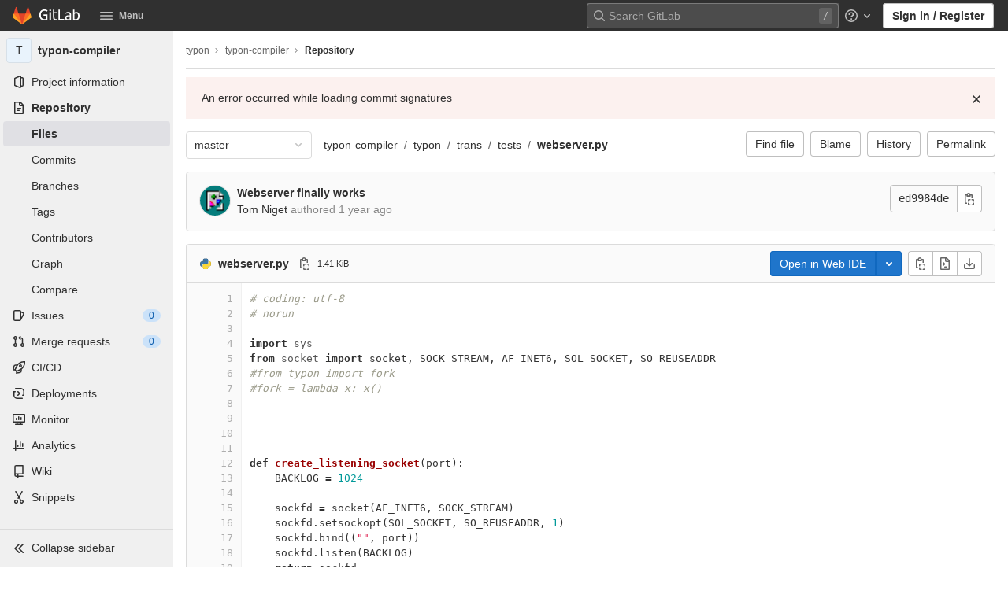

--- FILE ---
content_type: text/css; charset=utf-8
request_url: https://lab.nexedi.com/assets/application_utilities-97644afa313a791f0147ffee632d10a0c2356265589d87eba4eeb786431ade4e.css
body_size: 15583
content:
@keyframes blinking-dot{0%{opacity:1}25%{opacity:0.4}75%{opacity:0.4}100%{opacity:1}}@keyframes blinking-scroll-button{0%{opacity:0.2}50%{opacity:1}100%{opacity:0.2}}@keyframes gl-spinner-rotate{0%{transform:rotate(0)}100%{transform:rotate(360deg)}}.bg-primary-50{background-color:#e9f3fc}.text-primary-50{color:#e9f3fc}.bg-primary-100{background-color:#cbe2f9}.text-primary-100{color:#cbe2f9}.bg-primary-200{background-color:#9dc7f1}.text-primary-200{color:#9dc7f1}.bg-primary-300{background-color:#63a6e9}.text-primary-300{color:#63a6e9}.bg-primary-400{background-color:#428fdc}.text-primary-400{color:#428fdc}.bg-primary-500{background-color:#1f75cb}.text-primary-500{color:#1f75cb}.bg-primary-600{background-color:#1068bf}.text-primary-600{color:#1068bf}.bg-primary-700{background-color:#0b5cad}.text-primary-700{color:#0b5cad}.bg-primary-800{background-color:#064787}.text-primary-800{color:#064787}.bg-primary-900{background-color:#033464}.text-primary-900{color:#033464}.bg-primary-950{background-color:#002850}.text-primary-950{color:#002850}.bg-secondary-10{background-color:#fafafa}.text-secondary-10{color:#fafafa}.bg-secondary-50{background-color:#f0f0f0}.text-secondary-50{color:#f0f0f0}.bg-secondary-100{background-color:#dbdbdb}.text-secondary-100{color:#dbdbdb}.bg-secondary-200{background-color:#bfbfbf}.text-secondary-200{color:#bfbfbf}.bg-secondary-300{background-color:#999}.text-secondary-300{color:#999}.bg-secondary-400{background-color:#868686}.text-secondary-400{color:#868686}.bg-secondary-500{background-color:#666}.text-secondary-500{color:#666}.bg-secondary-600{background-color:#5e5e5e}.text-secondary-600{color:#5e5e5e}.bg-secondary-700{background-color:#525252}.text-secondary-700{color:#525252}.bg-secondary-800{background-color:#404040}.text-secondary-800{color:#404040}.bg-secondary-900{background-color:#303030}.text-secondary-900{color:#303030}.bg-secondary-950{background-color:#1f1f1f}.text-secondary-950{color:#1f1f1f}.bg-success-50{background-color:#ecf4ee}.text-success-50{color:#ecf4ee}.bg-success-100{background-color:#c3e6cd}.text-success-100{color:#c3e6cd}.bg-success-200{background-color:#91d4a8}.text-success-200{color:#91d4a8}.bg-success-300{background-color:#52b87a}.text-success-300{color:#52b87a}.bg-success-400{background-color:#2da160}.text-success-400{color:#2da160}.bg-success-500{background-color:#108548}.text-success-500{color:#108548}.bg-success-600{background-color:#217645}.text-success-600{color:#217645}.bg-success-700{background-color:#24663b}.text-success-700{color:#24663b}.bg-success-800{background-color:#0d532a}.text-success-800{color:#0d532a}.bg-success-900{background-color:#0a4020}.text-success-900{color:#0a4020}.bg-success-950{background-color:#072b15}.text-success-950{color:#072b15}.bg-warning-50{background-color:#fdf1dd}.text-warning-50{color:#fdf1dd}.bg-warning-100{background-color:#f5d9a8}.text-warning-100{color:#f5d9a8}.bg-warning-200{background-color:#e9be74}.text-warning-200{color:#e9be74}.bg-warning-300{background-color:#d99530}.text-warning-300{color:#d99530}.bg-warning-400{background-color:#c17d10}.text-warning-400{color:#c17d10}.bg-warning-500{background-color:#ab6100}.text-warning-500{color:#ab6100}.bg-warning-600{background-color:#9e5400}.text-warning-600{color:#9e5400}.bg-warning-700{background-color:#8f4700}.text-warning-700{color:#8f4700}.bg-warning-800{background-color:#703800}.text-warning-800{color:#703800}.bg-warning-900{background-color:#5c2900}.text-warning-900{color:#5c2900}.bg-warning-950{background-color:#421f00}.text-warning-950{color:#421f00}.bg-danger-50{background-color:#fcf1ef}.text-danger-50{color:#fcf1ef}.bg-danger-100{background-color:#fdd4cd}.text-danger-100{color:#fdd4cd}.bg-danger-200{background-color:#fcb5aa}.text-danger-200{color:#fcb5aa}.bg-danger-300{background-color:#f57f6c}.text-danger-300{color:#f57f6c}.bg-danger-400{background-color:#ec5941}.text-danger-400{color:#ec5941}.bg-danger-500{background-color:#dd2b0e}.text-danger-500{color:#dd2b0e}.bg-danger-600{background-color:#c91c00}.text-danger-600{color:#c91c00}.bg-danger-700{background-color:#ae1800}.text-danger-700{color:#ae1800}.bg-danger-800{background-color:#8d1300}.text-danger-800{color:#8d1300}.bg-danger-900{background-color:#660e00}.text-danger-900{color:#660e00}.bg-danger-950{background-color:#4d0a00}.text-danger-950{color:#4d0a00}.text-1{font-size:12px}.text-2{font-size:14px}.text-3{font-size:16px}.text-4{font-size:20px}.text-5{font-size:28px}.text-6{font-size:42px}.mw-xs{max-width:80px}.mw-s{max-width:160px}.mw-m{max-width:240px}.mw-l{max-width:320px}.mw-xl{max-width:560px}.lh-1{line-height:12px}.lh-2{line-height:14px}.lh-3{line-height:16px}.lh-4{line-height:20px}.lh-5{line-height:28px}.lh-6{line-height:42px}.tab-width-1{-moz-tab-size:1;tab-size:1}.tab-width-2{-moz-tab-size:2;tab-size:2}.tab-width-3{-moz-tab-size:3;tab-size:3}.tab-width-4{-moz-tab-size:4;tab-size:4}.tab-width-5{-moz-tab-size:5;tab-size:5}.tab-width-6{-moz-tab-size:6;tab-size:6}.tab-width-7{-moz-tab-size:7;tab-size:7}.tab-width-8{-moz-tab-size:8;tab-size:8}.tab-width-9{-moz-tab-size:9;tab-size:9}.tab-width-10{-moz-tab-size:10;tab-size:10}.tab-width-11{-moz-tab-size:11;tab-size:11}.tab-width-12{-moz-tab-size:12;tab-size:12}.border-width-1px{border-width:1px}.border-style-dashed{border-style:dashed}.border-style-solid{border-style:solid}.border-color-blue-300{border-color:#63a6e9}.border-color-default{border-color:#dbdbdb}.border-radius-default{border-radius:4px}.border-radius-small{border-radius:2px}.box-shadow-default{box-shadow:0 2px 4px 0 rgba(0,0,0,0.3)}@media (min-width: 576px){.gl-children-ml-sm-3>*{margin-left:0.5rem}}@media (min-width: 576px){.gl-first-child-ml-sm-0>a:first-child,.gl-first-child-ml-sm-0>button:first-child{margin-left:0}}.mh-50vh{max-height:50vh}.min-width-0{min-width:0}.gl-font-size-inherit,.font-size-inherit{font-size:inherit}.gl-w-8{width:0.5rem}.gl-w-16{width:1rem}.gl-w-64{width:4rem}.gl-h-8{height:0.5rem}.gl-h-32{height:2rem}.gl-h-64{height:4rem}.gl-h-200\!{height:12.5rem !important}.gl-bg-purple-light{background-color:#ede8fb}.gl-py-8{padding-top:2.5rem;padding-bottom:2.5rem}.gl-transition-property-stroke-opacity{transition-property:stroke-opacity}.gl-transition-property-stroke{transition-property:stroke}.gl-top-66vh{top:66vh}.gl-shadow-x0-y0-b3-s1-blue-500{box-shadow:inset 0 0 3px 1px #1f75cb}.gl-z-dropdown-menu\!{z-index:300 !important}.gl-flex-basis-quarter{flex-basis:25%}@media (min-width: 768px){.gl-md-ml-3{margin-left:0.5rem}}@media (min-width: 768px){.gl-md-mt-11\!{margin-top:4rem !important}}@media (min-width: 768px){.gl-md-pt-11\!{padding-top:4rem !important}}.gl-force-block-formatting-context::after{content:'';display:flex}@media (min-width: 768px){.gl-md-flex-direction-column{flex-direction:column}}@media (min-width: 768px){.gl-md-flex-direction-column\!{flex-direction:column !important}}@media (max-width: 576px){.gl-xs-mb-4{margin-bottom:0.75rem}}@media (max-width: 576px){.gl-xs-mb-4\!{margin-bottom:0.75rem !important}}@media (min-width: 576px){.gl-sm-pr-3{padding-right:0.5rem}}@media (min-width: 576px){.gl-sm-w-half{width:50%}}@media (min-width: 576px){.gl-sm-mr-3{margin-right:0.5rem}}@media (min-width: 992px){.gl-xl-ml-3{margin-left:0.5rem}}.gl-mb-n3{margin-bottom:-0.5rem}.gl-mr-n2{margin-right:-0.25rem}.gl-line-height-42{line-height:2.625rem}.gl-w-grid-size-30{width:15rem}.gl-w-grid-size-40{width:20rem}.gl-max-w-none\!{max-width:none !important}.gl-max-h-none\!{max-height:none !important}.gl-max-w-62{max-width:31rem}.gl-max-w-26{max-width:13rem}.gl-max-w-50p{max-width:50%}.gl-webkit-scrollbar-display-none::-webkit-scrollbar{display:none}.gl-text-transparent{color:transparent}.gl-focus-ring-border-1-gray-900\!{box-shadow:inset 0 0 0 1px #303030,0 0 0 1px rgba(255,255,255,0.4),0 0 0 4px rgba(31,117,203,0.48) !important;outline:none !important}.gl-pr-10{padding-right:3.5rem}@media (min-width: 576px){.gl-sm-grid-template-columns-2{grid-template-columns:1fr 1fr}}@media (min-width: 768px){.gl-md-grid-template-columns-2{grid-template-columns:1fr 1fr}}@media (min-width: 768px){.gl-md-grid-template-columns-3{grid-template-columns:repeat(3, 1fr)}}@media (min-width: 992px){.gl-lg-grid-template-columns-4{grid-template-columns:repeat(4, 1fr)}}.gl-gap-6{gap:1.5rem}.gl-max-w-48{max-width:384px}.gl-max-w-75{max-width:600px}@media (min-width: 768px){.gl-md-pt-11{padding-top:4rem !important}}@media (min-width: 768px){.gl-md-mb-6{margin-bottom:1.5rem !important}}@media (min-width: 768px){.gl-md-mb-12{margin-bottom:5rem !important}}.gl-max-w-34{max-width:17rem}.gl-max-w-80{max-width:40rem}.gl-filter-blur-1{backdrop-filter:blur(2px);-webkit-backdrop-filter:blur(2px)}.gl-sr-only{border:0;clip:rect(0, 0, 0, 0);height:1px;margin:-1px;overflow:hidden;padding:0;position:absolute;white-space:nowrap;width:1px}.gl-sr-only\!{border:0 !important;clip:rect(0, 0, 0, 0) !important;height:1px !important;margin:-1px !important;overflow:hidden !important;padding:0 !important;position:absolute !important;white-space:nowrap !important;width:1px !important}.gl-sr-only-focusable:not(:focus){border:0;clip:rect(0, 0, 0, 0);height:1px;margin:-1px;overflow:hidden;padding:0;position:absolute;white-space:nowrap;width:1px}.gl-sr-only-focusable\!:not(:focus){border:0 !important;clip:rect(0, 0, 0, 0) !important;height:1px !important;margin:-1px !important;overflow:hidden !important;padding:0 !important;position:absolute !important;white-space:nowrap !important;width:1px !important}@keyframes gl-spinner-rotate{0%{transform:rotate(0)}100%{transform:rotate(360deg)}}.gl-spin{animation:gl-spinner-rotate 2s infinite linear}.gl-spin\!{animation:gl-spinner-rotate 2s infinite linear !important}.gl-appearance-none{appearance:none;-moz-appearance:none;-webkit-appearance:none}.gl-appearance-none\!{appearance:none !important;-moz-appearance:none !important;-webkit-appearance:none !important}.gl-number-as-text-input{-moz-appearance:textfield}.gl-number-as-text-input::-webkit-outer-spin-button,.gl-number-as-text-input::-webkit-inner-spin-button{-webkit-appearance:none;margin:0}.gl-number-as-text-input\!{-moz-appearance:textfield !important}.gl-number-as-text-input\!::-webkit-outer-spin-button,.gl-number-as-text-input\!::-webkit-inner-spin-button{-webkit-appearance:none !important;margin:0 !important}.gl-bg-transparent{background-color:transparent}.gl-hover-bg-transparent:hover{background-color:transparent}.gl-bg-transparent\!{background-color:transparent !important}.gl-hover-bg-transparent\!:hover{background-color:transparent !important}.gl-bg-current-color{background-color:currentColor}.gl-bg-current-color\!{background-color:currentColor !important}.gl-bg-white{background-color:#fff}.gl-bg-white\!{background-color:#fff !important}.gl-bg-black{background-color:#000}.gl-bg-black\!{background-color:#000 !important}.gl-reset-bg{background-color:inherit}.gl-reset-bg\!{background-color:inherit !important}.gl-bg-gray-10{background-color:#fafafa}.gl-bg-gray-10\!{background-color:#fafafa !important}.gl-bg-gray-50{background-color:#f0f0f0}.gl-active-bg-gray-50:active{background-color:#f0f0f0}.gl-focus-bg-gray-50:focus{background-color:#f0f0f0}.gl-hover-bg-gray-50:hover{background-color:#f0f0f0}.gl-bg-gray-50\!{background-color:#f0f0f0 !important}.gl-active-bg-gray-50\!:active{background-color:#f0f0f0 !important}.gl-focus-bg-gray-50\!:focus{background-color:#f0f0f0 !important}.gl-hover-bg-gray-50\!:hover{background-color:#f0f0f0 !important}.gl-bg-gray-100{background-color:#dbdbdb}.gl-bg-gray-100\!{background-color:#dbdbdb !important}.gl-bg-gray-200{background-color:#bfbfbf}.gl-bg-gray-200\!{background-color:#bfbfbf !important}.gl-bg-gray-300{background-color:#999}.gl-bg-gray-300\!{background-color:#999 !important}.gl-bg-gray-400{background-color:#868686}.gl-bg-gray-400\!{background-color:#868686 !important}.gl-bg-gray-500{background-color:#5e5e5e}.gl-bg-gray-500\!{background-color:#5e5e5e !important}.gl-bg-gray-600{background-color:#5e5e5e}.gl-bg-gray-600\!{background-color:#5e5e5e !important}.gl-bg-gray-700{background-color:#525252}.gl-bg-gray-700\!{background-color:#525252 !important}.gl-bg-gray-900{background-color:#303030}.gl-bg-gray-900\!{background-color:#303030 !important}.gl-bg-blue-50{background-color:#e9f3fc}.gl-hover-bg-blue-50:hover{background-color:#e9f3fc}.gl-bg-blue-50\!{background-color:#e9f3fc !important}.gl-hover-bg-blue-50\!:hover{background-color:#e9f3fc !important}.gl-bg-blue-100{background-color:#cbe2f9}.gl-bg-blue-100\!{background-color:#cbe2f9 !important}.gl-bg-blue-200{background-color:#9dc7f1}.gl-bg-blue-200\!{background-color:#9dc7f1 !important}.gl-bg-blue-500{background-color:#1f75cb}.gl-bg-blue-500\!{background-color:#1f75cb !important}.gl-bg-blue-600{background-color:#1068bf}.gl-bg-blue-600\!{background-color:#1068bf !important}.gl-bg-blue-700{background-color:#0b5cad}.gl-bg-blue-700\!{background-color:#0b5cad !important}.gl-bg-green-50{background-color:#ecf4ee}.gl-bg-green-50\!{background-color:#ecf4ee !important}.gl-bg-green-100{background-color:#c3e6cd}.gl-bg-green-100\!{background-color:#c3e6cd !important}.gl-bg-green-200{background-color:#91d4a8}.gl-bg-green-200\!{background-color:#91d4a8 !important}.gl-bg-green-500{background-color:#108548}.gl-bg-green-500\!{background-color:#108548 !important}.gl-bg-green-600{background-color:#217645}.gl-bg-green-600\!{background-color:#217645 !important}.gl-bg-green-700{background-color:#24663b}.gl-bg-green-700\!{background-color:#24663b !important}.gl-bg-theme-green-100{background-color:#e4f3ea}.gl-bg-theme-green-100\!{background-color:#e4f3ea !important}.gl-bg-orange-50{background-color:#fdf1dd}.gl-bg-orange-50\!{background-color:#fdf1dd !important}.gl-bg-orange-100{background-color:#f5d9a8}.gl-bg-orange-100\!{background-color:#f5d9a8 !important}.gl-bg-orange-200{background-color:#e9be74}.gl-bg-orange-200\!{background-color:#e9be74 !important}.gl-bg-orange-500{background-color:#ab6100}.gl-bg-orange-500\!{background-color:#ab6100 !important}.gl-bg-orange-600{background-color:#9e5400}.gl-bg-orange-600\!{background-color:#9e5400 !important}.gl-bg-orange-700{background-color:#8f4700}.gl-bg-orange-700\!{background-color:#8f4700 !important}.gl-bg-purple-50{background-color:#f4f0ff}.gl-bg-purple-50\!{background-color:#f4f0ff !important}.gl-bg-red-50{background-color:#fcf1ef}.gl-bg-red-50\!{background-color:#fcf1ef !important}.gl-bg-red-100{background-color:#fdd4cd}.gl-bg-red-100\!{background-color:#fdd4cd !important}.gl-bg-red-200{background-color:#fcb5aa}.gl-bg-red-200\!{background-color:#fcb5aa !important}.gl-bg-red-500{background-color:#dd2b0e}.gl-bg-red-500\!{background-color:#dd2b0e !important}.gl-bg-red-600{background-color:#c91c00}.gl-bg-red-600\!{background-color:#c91c00 !important}.gl-bg-red-700{background-color:#ae1800}.gl-bg-red-700\!{background-color:#ae1800 !important}.gl-bg-theme-indigo-50{background-color:#f1f1ff}.gl-bg-theme-indigo-50\!{background-color:#f1f1ff !important}.gl-bg-theme-indigo-500{background-color:#6666c4}.gl-bg-theme-indigo-500\!{background-color:#6666c4 !important}.gl-bg-theme-indigo-700{background-color:#41419f}.gl-bg-theme-indigo-700\!{background-color:#41419f !important}.gl-bg-theme-indigo-900{background-color:#222261}.gl-bg-theme-indigo-900\!{background-color:#222261 !important}.gl-bg-theme-blue-500{background-color:#4a79a8}.gl-bg-theme-blue-500\!{background-color:#4a79a8 !important}.gl-bg-theme-blue-700{background-color:#305c88}.gl-bg-theme-blue-700\!{background-color:#305c88 !important}.gl-bg-theme-blue-900{background-color:#1a3652}.gl-bg-theme-blue-900\!{background-color:#1a3652 !important}.gl-bg-theme-green-500{background-color:#35935c}.gl-bg-theme-green-500\!{background-color:#35935c !important}.gl-bg-theme-green-700{background-color:#1c7441}.gl-bg-theme-green-700\!{background-color:#1c7441 !important}.gl-bg-theme-green-900{background-color:#0d4524}.gl-bg-theme-green-900\!{background-color:#0d4524 !important}.gl-bg-theme-red-500{background-color:#ad4a3b}.gl-bg-theme-red-500\!{background-color:#ad4a3b !important}.gl-bg-theme-red-700{background-color:#912f20}.gl-bg-theme-red-700\!{background-color:#912f20 !important}.gl-bg-theme-red-900{background-color:#691a16}.gl-bg-theme-red-900\!{background-color:#691a16 !important}.gl-bg-data-viz-blue-500{background-color:#5772ff}.gl-bg-data-viz-blue-500\!{background-color:#5772ff !important}.gl-bg-data-viz-blue-600{background-color:#445cf2}.gl-bg-data-viz-blue-600\!{background-color:#445cf2 !important}.gl-bg-data-viz-blue-700{background-color:#3547de}.gl-bg-data-viz-blue-700\!{background-color:#3547de !important}.gl-bg-data-viz-blue-800{background-color:#232fcf}.gl-bg-data-viz-blue-800\!{background-color:#232fcf !important}.gl-bg-data-viz-blue-900{background-color:#1e23a8}.gl-bg-data-viz-blue-900\!{background-color:#1e23a8 !important}.gl-bg-data-viz-blue-950{background-color:#11118a}.gl-bg-data-viz-blue-950\!{background-color:#11118a !important}.gl-bg-data-viz-orange-500{background-color:#d14e00}.gl-bg-data-viz-orange-500\!{background-color:#d14e00 !important}.gl-bg-data-viz-orange-600{background-color:#b24800}.gl-bg-data-viz-orange-600\!{background-color:#b24800 !important}.gl-bg-data-viz-orange-700{background-color:#944100}.gl-bg-data-viz-orange-700\!{background-color:#944100 !important}.gl-bg-data-viz-orange-800{background-color:#6f3500}.gl-bg-data-viz-orange-800\!{background-color:#6f3500 !important}.gl-bg-data-viz-orange-900{background-color:#5c2b00}.gl-bg-data-viz-orange-900\!{background-color:#5c2b00 !important}.gl-bg-data-viz-orange-950{background-color:#421e00}.gl-bg-data-viz-orange-950\!{background-color:#421e00 !important}.gl-bg-data-viz-aqua-500{background-color:#0094b6}.gl-bg-data-viz-aqua-500\!{background-color:#0094b6 !important}.gl-bg-data-viz-aqua-600{background-color:#0080a1}.gl-bg-data-viz-aqua-600\!{background-color:#0080a1 !important}.gl-bg-data-viz-aqua-700{background-color:#006887}.gl-bg-data-viz-aqua-700\!{background-color:#006887 !important}.gl-bg-data-viz-aqua-800{background-color:#004d67}.gl-bg-data-viz-aqua-800\!{background-color:#004d67 !important}.gl-bg-data-viz-aqua-900{background-color:#003f57}.gl-bg-data-viz-aqua-900\!{background-color:#003f57 !important}.gl-bg-data-viz-aqua-950{background-color:#00293d}.gl-bg-data-viz-aqua-950\!{background-color:#00293d !important}.gl-bg-data-viz-green-500{background-color:#608b2f}.gl-bg-data-viz-green-500\!{background-color:#608b2f !important}.gl-bg-data-viz-green-600{background-color:#487900}.gl-bg-data-viz-green-600\!{background-color:#487900 !important}.gl-bg-data-viz-green-700{background-color:#366800}.gl-bg-data-viz-green-700\!{background-color:#366800 !important}.gl-bg-data-viz-green-800{background-color:#275600}.gl-bg-data-viz-green-800\!{background-color:#275600 !important}.gl-bg-data-viz-green-900{background-color:#1a4500}.gl-bg-data-viz-green-900\!{background-color:#1a4500 !important}.gl-bg-data-viz-green-950{background-color:#0f3300}.gl-bg-data-viz-green-950\!{background-color:#0f3300 !important}.gl-bg-data-viz-magenta-500{background-color:#d84280}.gl-bg-data-viz-magenta-500\!{background-color:#d84280 !important}.gl-bg-data-viz-magenta-600{background-color:#c52c6b}.gl-bg-data-viz-magenta-600\!{background-color:#c52c6b !important}.gl-bg-data-viz-magenta-700{background-color:#b31756}.gl-bg-data-viz-magenta-700\!{background-color:#b31756 !important}.gl-bg-data-viz-magenta-800{background-color:#950943}.gl-bg-data-viz-magenta-800\!{background-color:#950943 !important}.gl-bg-data-viz-magenta-900{background-color:#7a0033}.gl-bg-data-viz-magenta-900\!{background-color:#7a0033 !important}.gl-bg-data-viz-magenta-950{background-color:#570028}.gl-bg-data-viz-magenta-950\!{background-color:#570028 !important}.gl-bg-none{background:none}.gl-bg-none\!{background:none !important}.gl-bg-center{background-position:center}.gl-bg-center\!{background-position:center !important}.gl-bg-size-100p{background-size:100% 100%}.gl-bg-size-100p\!{background-size:100% 100% !important}.gl-bg-size-cover{background-size:cover}.gl-bg-size-cover\!{background-size:cover !important}.gl-bg-no-repeat{background-repeat:no-repeat}.gl-bg-no-repeat\!{background-repeat:no-repeat !important}.gl-bg-chevron-left{background-image:url('data:image/svg+xml;utf8,<svg viewBox="0 0 16 16" xmlns="http://www.w3.org/2000/svg" xmlns:xlink="http://www.w3.org/1999/xlink"><path fill-rule="evenodd" d="M5.293 7.293a1 1 0 0 0 0 1.414l3 3a1 1 0 0 0 1.414-1.414L7.414 8l2.293-2.293a1 1 0 0 0-1.414-1.414l-3 3z"/></svg>')}.gl-bg-chevron-left\!{background-image:url('data:image/svg+xml;utf8,<svg viewBox="0 0 16 16" xmlns="http://www.w3.org/2000/svg" xmlns:xlink="http://www.w3.org/1999/xlink"><path fill-rule="evenodd" d="M5.293 7.293a1 1 0 0 0 0 1.414l3 3a1 1 0 0 0 1.414-1.414L7.414 8l2.293-2.293a1 1 0 0 0-1.414-1.414l-3 3z"/></svg>') !important}.gl-bg-chevron-right{background-image:url('data:image/svg+xml;utf8,<svg viewBox="0 0 16 16" xmlns="http://www.w3.org/2000/svg" xmlns:xlink="http://www.w3.org/1999/xlink"><path fill-rule="evenodd" d="M10.707 7.293a1 1 0 0 1 0 1.414l-3 3a1 1 0 0 1-1.414-1.414L8.586 8 6.293 5.707a1 1 0 0 1 1.414-1.414l3 3z"/></svg>')}.gl-bg-chevron-right\!{background-image:url('data:image/svg+xml;utf8,<svg viewBox="0 0 16 16" xmlns="http://www.w3.org/2000/svg" xmlns:xlink="http://www.w3.org/1999/xlink"><path fill-rule="evenodd" d="M10.707 7.293a1 1 0 0 1 0 1.414l-3 3a1 1 0 0 1-1.414-1.414L8.586 8 6.293 5.707a1 1 0 0 1 1.414-1.414l3 3z"/></svg>') !important}.gl-bg-chevron-down{background-image:url('data:image/svg+xml;utf8,<svg viewBox="0 0 16 16" xmlns="http://www.w3.org/2000/svg" xmlns:xlink="http://www.w3.org/1999/xlink"><path fill-rule="evenodd" d="M7.293 10.707a1 1 0 0 0 1.414 0l3-3a1 1 0 0 0-1.414-1.414L8 8.586 5.707 6.293a1 1 0 0 0-1.414 1.414l3 3z"/></svg>')}.gl-bg-chevron-down\!{background-image:url('data:image/svg+xml;utf8,<svg viewBox="0 0 16 16" xmlns="http://www.w3.org/2000/svg" xmlns:xlink="http://www.w3.org/1999/xlink"><path fill-rule="evenodd" d="M7.293 10.707a1 1 0 0 0 1.414 0l3-3a1 1 0 0 0-1.414-1.414L8 8.586 5.707 6.293a1 1 0 0 0-1.414 1.414l3 3z"/></svg>') !important}.gl-border{border:solid 1px #dbdbdb}.gl-border\!{border:solid 1px #dbdbdb !important}.gl-border-t{border-top:solid 1px #dbdbdb}.gl-border-t\!{border-top:solid 1px #dbdbdb !important}.gl-border-b{border-bottom:solid 1px #dbdbdb}.gl-border-b\!{border-bottom:solid 1px #dbdbdb !important}.gl-border-l{border-left:solid 1px #dbdbdb}.gl-border-l\!{border-left:solid 1px #dbdbdb !important}.gl-border-r{border-right:solid 1px #dbdbdb}.gl-border-r\!{border-right:solid 1px #dbdbdb !important}.gl-border-none{border-style:none}.gl-border-none\!{border-style:none !important}.gl-border-t-none{border-top-style:none}.gl-border-t-none\!{border-top-style:none !important}.gl-border-solid{border-style:solid}.gl-border-solid\!{border-style:solid !important}.gl-border-dashed{border-style:dashed}.gl-hover-border-dashed:hover{border-style:dashed}.gl-border-dashed\!{border-style:dashed !important}.gl-hover-border-dashed\!:hover{border-style:dashed !important}.gl-border-dotted{border-style:dotted}.gl-hover-border-dotted:hover{border-style:dotted}.gl-border-dotted\!{border-style:dotted !important}.gl-hover-border-dotted\!:hover{border-style:dotted !important}.gl-border-t-solid{border-top-style:solid}.gl-hover-border-t-solid:hover{border-top-style:solid}.gl-border-t-solid\!{border-top-style:solid !important}.gl-hover-border-t-solid\!:hover{border-top-style:solid !important}.gl-border-t-double{border-top-style:double}.gl-border-t-double\!{border-top-style:double !important}.gl-border-r-solid{border-right-style:solid}.gl-border-r-solid\!{border-right-style:solid !important}.gl-border-b-solid{border-bottom-style:solid}.gl-hover-border-b-solid:hover{border-bottom-style:solid}.gl-border-b-solid\!{border-bottom-style:solid !important}.gl-hover-border-b-solid\!:hover{border-bottom-style:solid !important}.gl-border-b-initial{border-bottom-style:initial}.gl-border-b-initial\!{border-bottom-style:initial !important}.gl-border-l-solid{border-left-style:solid}.gl-border-l-solid\!{border-left-style:solid !important}.gl-border-l-none{border-left-style:none}.gl-border-l-none\!{border-left-style:none !important}.gl-border-r-none{border-right-style:none}.gl-border-r-none\!{border-right-style:none !important}@media (min-width: 768px){.gl-md-border-l-solid{border-left-style:solid}}@media (min-width: 768px){.gl-md-border-l-solid\!{border-left-style:solid !important}}.gl-border-white{border-color:#fff}.gl-border-white\!{border-color:#fff !important}.gl-border-t-transparent{border-top-color:transparent}.gl-border-t-transparent\!{border-top-color:transparent !important}.gl-border-gray-50{border-color:#f0f0f0}.gl-border-gray-50\!{border-color:#f0f0f0 !important}.gl-border-gray-100{border-color:#dbdbdb}.gl-border-gray-100\!{border-color:#dbdbdb !important}.gl-border-gray-200{border-color:#bfbfbf}.gl-active-border-gray-200:active{border-color:#bfbfbf}.gl-focus-border-gray-200:focus{border-color:#bfbfbf}.gl-hover-border-gray-200:hover{border-color:#bfbfbf}.gl-border-gray-200\!{border-color:#bfbfbf !important}.gl-active-border-gray-200\!:active{border-color:#bfbfbf !important}.gl-focus-border-gray-200\!:focus{border-color:#bfbfbf !important}.gl-hover-border-gray-200\!:hover{border-color:#bfbfbf !important}.gl-border-gray-300{border-color:#999}.gl-border-gray-300\!{border-color:#999 !important}.gl-border-gray-400{border-color:#868686}.gl-border-gray-400\!{border-color:#868686 !important}.gl-border-gray-500{border-color:#666}.gl-border-gray-500\!{border-color:#666 !important}.gl-border-blue-200{border-color:#9dc7f1}.gl-hover-border-blue-200:hover{border-color:#9dc7f1}.gl-border-blue-200\!{border-color:#9dc7f1 !important}.gl-hover-border-blue-200\!:hover{border-color:#9dc7f1 !important}.gl-border-blue-300{border-color:#63a6e9}.gl-border-blue-300\!{border-color:#63a6e9 !important}.gl-border-blue-500{border-color:#1f75cb}.gl-border-blue-500\!{border-color:#1f75cb !important}.gl-border-blue-600{border-color:#1068bf}.gl-border-blue-600\!{border-color:#1068bf !important}.gl-border-blue-700{border-color:#0b5cad}.gl-border-blue-700\!{border-color:#0b5cad !important}.gl-border-gray-a-08{border-color:rgba(0,0,0,0.08)}.gl-border-gray-a-08\!{border-color:rgba(0,0,0,0.08) !important}.gl-border-gray-a-24{border-color:rgba(0,0,0,0.24)}.gl-border-gray-a-24\!{border-color:rgba(0,0,0,0.24) !important}.gl-border-t-gray-100{border-top-color:#dbdbdb}.gl-border-t-gray-100\!{border-top-color:#dbdbdb !important}.gl-border-t-gray-200{border-top-color:#bfbfbf}.gl-border-t-gray-200\!{border-top-color:#bfbfbf !important}.gl-border-r-gray-100{border-right-color:#dbdbdb}.gl-border-r-gray-100\!{border-right-color:#dbdbdb !important}.gl-border-r-gray-200{border-right-color:#bfbfbf}.gl-border-r-gray-200\!{border-right-color:#bfbfbf !important}.gl-border-b-gray-10{border-bottom-color:#fafafa}.gl-border-b-gray-10\!{border-bottom-color:#fafafa !important}.gl-border-b-gray-100{border-bottom-color:#dbdbdb}.gl-border-b-gray-100\!{border-bottom-color:#dbdbdb !important}.gl-border-b-gray-200{border-bottom-color:#bfbfbf}.gl-border-b-gray-200\!{border-bottom-color:#bfbfbf !important}.gl-border-l-gray-50{border-left-color:#f0f0f0}.gl-border-l-gray-50\!{border-left-color:#f0f0f0 !important}.gl-border-l-gray-100{border-left-color:#dbdbdb}.gl-border-l-gray-100\!{border-left-color:#dbdbdb !important}.gl-border-l-gray-200{border-left-color:#bfbfbf}.gl-border-l-gray-200\!{border-left-color:#bfbfbf !important}.gl-border-l-gray-500{border-left-color:#666}.gl-border-l-gray-500\!{border-left-color:#666 !important}.gl-border-t-blue-600{border-top-color:#1068bf}.gl-border-t-blue-600\!{border-top-color:#1068bf !important}.gl-border-r-blue-600{border-right-color:#1068bf}.gl-border-r-blue-600\!{border-right-color:#1068bf !important}.gl-border-b-blue-600{border-bottom-color:#1068bf}.gl-border-b-blue-600\!{border-bottom-color:#1068bf !important}.gl-border-l-blue-600{border-left-color:#1068bf}.gl-border-l-blue-600\!{border-left-color:#1068bf !important}.gl-border-0{border-width:0}.gl-border-0\!{border-width:0 !important}.gl-border-t-0{border-top-width:0}.gl-border-t-0\!{border-top-width:0 !important}.gl-border-b-0{border-bottom-width:0}.gl-border-b-0\!{border-bottom-width:0 !important}.gl-border-l-0{border-left-width:0}.gl-border-l-0\!{border-left-width:0 !important}.gl-border-r-0{border-right-width:0}.gl-border-r-0\!{border-right-width:0 !important}.gl-border-1{border-width:1px}.gl-border-1\!{border-width:1px !important}.gl-border-4{border-width:4px}.gl-border-4\!{border-width:4px !important}.gl-border-8{border-width:8px}.gl-border-8\!{border-width:8px !important}.gl-border-t-1{border-top-width:1px}.gl-border-t-1\!{border-top-width:1px !important}.gl-border-b-1{border-bottom-width:1px}.gl-border-b-1\!{border-bottom-width:1px !important}.gl-border-l-1{border-left-width:1px}.gl-border-l-1\!{border-left-width:1px !important}.gl-border-l-4{border-left-width:4px}.gl-border-l-4\!{border-left-width:4px !important}.gl-border-r-1{border-right-width:1px}.gl-border-r-1\!{border-right-width:1px !important}.gl-border-t-2{border-top-width:2px}.gl-border-t-2\!{border-top-width:2px !important}.gl-border-b-2{border-bottom-width:2px}.gl-border-b-2\!{border-bottom-width:2px !important}.gl-border-r-2{border-right-width:2px}.gl-border-r-2\!{border-right-width:2px !important}.gl-border-top-0{border-top:0}.gl-border-top-0\!{border-top:0 !important}.gl-border-right-0{border-right:0}.gl-border-right-0\!{border-right:0 !important}.gl-border-bottom-0{border-bottom:0}.gl-border-bottom-0\!{border-bottom:0 !important}.gl-border-left-0{border-left:0}.gl-border-left-0\!{border-left:0 !important}.gl-rounded-0{border-radius:0}.gl-rounded-0\!{border-radius:0 !important}.gl-rounded-6{border-radius:1.5rem}.gl-rounded-6\!{border-radius:1.5rem !important}.gl-rounded-7{border-radius:2rem}.gl-rounded-7\!{border-radius:2rem !important}.gl-rounded-base{border-radius:0.25rem}.gl-hover-rounded-base:hover{border-radius:0.25rem}.gl-rounded-base\!{border-radius:0.25rem !important}.gl-hover-rounded-base\!:hover{border-radius:0.25rem !important}.gl-rounded-full{border-radius:50%}.gl-rounded-full\!{border-radius:50% !important}.gl-rounded-small{border-radius:0.125rem}.gl-rounded-small\!{border-radius:0.125rem !important}.gl-rounded-lg{border-radius:0.5rem}.gl-rounded-lg\!{border-radius:0.5rem !important}.gl-rounded-pill{border-radius:0.75rem}.gl-rounded-pill\!{border-radius:0.75rem !important}.gl-rounded-top-left-base{border-top-left-radius:0.25rem}.gl-rounded-top-left-base\!{border-top-left-radius:0.25rem !important}.gl-rounded-top-left-none{border-top-left-radius:0}.gl-rounded-top-left-none\!{border-top-left-radius:0 !important}.gl-rounded-top-right-base{border-top-right-radius:0.25rem}.gl-rounded-top-right-base\!{border-top-right-radius:0.25rem !important}.gl-rounded-top-right-none{border-top-right-radius:0}.gl-rounded-top-right-none\!{border-top-right-radius:0 !important}.gl-rounded-top-base{border-top-left-radius:0.25rem;border-top-right-radius:0.25rem}.gl-rounded-top-base\!{border-top-left-radius:0.25rem !important;border-top-right-radius:0.25rem !important}.gl-rounded-bottom-left-base{border-bottom-left-radius:0.25rem}.gl-rounded-bottom-left-base\!{border-bottom-left-radius:0.25rem !important}.gl-rounded-bottom-left-none{border-bottom-left-radius:0}.gl-rounded-bottom-left-none\!{border-bottom-left-radius:0 !important}.gl-rounded-bottom-right-base{border-bottom-right-radius:0.25rem}.gl-rounded-bottom-right-base\!{border-bottom-right-radius:0.25rem !important}.gl-rounded-bottom-right-none{border-bottom-right-radius:0}.gl-rounded-bottom-right-none\!{border-bottom-right-radius:0 !important}.gl-rounded-top-left-small{border-top-left-radius:0.125rem}.gl-rounded-top-left-small\!{border-top-left-radius:0.125rem !important}.gl-rounded-top-right-small{border-top-right-radius:0.125rem}.gl-rounded-top-right-small\!{border-top-right-radius:0.125rem !important}.gl-rounded-bottom-left-small{border-bottom-left-radius:0.125rem}.gl-rounded-bottom-left-small\!{border-bottom-left-radius:0.125rem !important}.gl-rounded-bottom-right-small{border-bottom-right-radius:0.125rem}.gl-rounded-bottom-right-small\!{border-bottom-right-radius:0.125rem !important}.gl-rounded-bottom-left-6{border-bottom-left-radius:1.5rem}.gl-rounded-bottom-left-6\!{border-bottom-left-radius:1.5rem !important}.gl-rounded-bottom-right-6{border-bottom-right-radius:1.5rem}.gl-rounded-bottom-right-6\!{border-bottom-right-radius:1.5rem !important}.gl-rounded-top-left-6{border-top-left-radius:1.5rem}.gl-rounded-top-left-6\!{border-top-left-radius:1.5rem !important}.gl-rounded-top-right-6{border-top-right-radius:1.5rem}.gl-rounded-top-right-6\!{border-top-right-radius:1.5rem !important}.gl-inset-border-1-gray-100{box-shadow:inset 0 0 0 1px #dbdbdb}.gl-inset-border-1-gray-100\!{box-shadow:inset 0 0 0 1px #dbdbdb !important}.gl-inset-border-1-gray-200{box-shadow:inset 0 0 0 1px #bfbfbf}.gl-inset-border-1-gray-200\!{box-shadow:inset 0 0 0 1px #bfbfbf !important}.gl-inset-border-1-gray-400{box-shadow:inset 0 0 0 1px #868686}.gl-inset-border-1-gray-400\!{box-shadow:inset 0 0 0 1px #868686 !important}.gl-inset-border-1-gray-600{box-shadow:inset 0 0 0 1px #5e5e5e}.gl-inset-border-1-gray-600\!{box-shadow:inset 0 0 0 1px #5e5e5e !important}.gl-inset-border-2-gray-300{box-shadow:inset 0 0 0 2px #999}.gl-inset-border-2-gray-300\!{box-shadow:inset 0 0 0 2px #999 !important}.gl-inset-border-2-gray-400{box-shadow:inset 0 0 0 2px #868686}.gl-inset-border-2-gray-400\!{box-shadow:inset 0 0 0 2px #868686 !important}.gl-inset-border-y-1-gray-200{box-shadow:inset 0 1px 0 0 #bfbfbf, inset 0 -1px 0 0 #bfbfbf}.gl-inset-border-y-1-gray-200\!{box-shadow:inset 0 1px 0 0 #bfbfbf, inset 0 -1px 0 0 #bfbfbf !important}.gl-inset-border-b-2-gray-100{box-shadow:inset 0 -2px 0 0 #dbdbdb}.gl-inset-border-b-2-gray-100\!{box-shadow:inset 0 -2px 0 0 #dbdbdb !important}.gl-inset-border-b-1-gray-200{box-shadow:inset 0 -1px 0 0 #bfbfbf}.gl-inset-border-b-1-gray-200\!{box-shadow:inset 0 -1px 0 0 #bfbfbf !important}.gl-inset-border-b-2-gray-200{box-shadow:inset 0 -2px 0 0 #bfbfbf}.gl-inset-border-b-2-gray-200\!{box-shadow:inset 0 -2px 0 0 #bfbfbf !important}.gl-inset-border-b-1-gray-300{box-shadow:inset 0 -1px 0 0 #999}.gl-inset-border-b-1-gray-300\!{box-shadow:inset 0 -1px 0 0 #999 !important}.gl-inset-border-b-2-gray-300{box-shadow:inset 0 -2px 0 0 #999}.gl-inset-border-b-2-gray-300\!{box-shadow:inset 0 -2px 0 0 #999 !important}.gl-inset-border-b-2-gray-500{box-shadow:inset 0 -2px 0 0 #666}.gl-inset-border-b-2-gray-500\!{box-shadow:inset 0 -2px 0 0 #666 !important}.gl-inset-border-b-1-gray-900{box-shadow:inset 0 -1px 0 0 #303030}.gl-inset-border-b-1-gray-900\!{box-shadow:inset 0 -1px 0 0 #303030 !important}.gl-inset-border-1-blue-500{box-shadow:inset 0 0 0 1px #1f75cb}.gl-inset-border-1-blue-500\!{box-shadow:inset 0 0 0 1px #1f75cb !important}.gl-inset-border-1-blue-600{box-shadow:inset 0 0 0 1px #1068bf}.gl-inset-border-1-blue-600\!{box-shadow:inset 0 0 0 1px #1068bf !important}.gl-inset-border-1-green-500{box-shadow:inset 0 0 0 1px #108548}.gl-inset-border-1-green-500\!{box-shadow:inset 0 0 0 1px #108548 !important}.gl-inset-border-1-green-600{box-shadow:inset 0 0 0 1px #217645}.gl-inset-border-1-green-600\!{box-shadow:inset 0 0 0 1px #217645 !important}.gl-inset-border-2-green-400{box-shadow:inset 0 0 0 2px #2da160}.gl-inset-border-2-green-400\!{box-shadow:inset 0 0 0 2px #2da160 !important}.gl-inset-border-1-orange-500{box-shadow:inset 0 0 0 1px #ab6100}.gl-inset-border-1-orange-500\!{box-shadow:inset 0 0 0 1px #ab6100 !important}.gl-inset-border-1-orange-600{box-shadow:inset 0 0 0 1px #9e5400}.gl-inset-border-1-orange-600\!{box-shadow:inset 0 0 0 1px #9e5400 !important}.gl-inset-border-1-red-400{box-shadow:inset 0 0 0 1px #ec5941}.gl-inset-border-1-red-400\!{box-shadow:inset 0 0 0 1px #ec5941 !important}.gl-inset-border-1-red-500{box-shadow:inset 0 0 0 1px #dd2b0e}.gl-inset-border-1-red-500\!{box-shadow:inset 0 0 0 1px #dd2b0e !important}.gl-inset-border-1-red-600{box-shadow:inset 0 0 0 1px #c91c00}.gl-inset-border-1-red-600\!{box-shadow:inset 0 0 0 1px #c91c00 !important}.gl-inset-border-l-3-red-600{box-shadow:inset 3px 0 0 0 #c91c00}.gl-inset-border-l-3-red-600\!{box-shadow:inset 3px 0 0 0 #c91c00 !important}.gl-inset-border-b-2-theme-accent{box-shadow:inset 0 -2px 0 0 var(--gl-theme-accent, #6666c4)}.gl-inset-border-b-2-theme-accent\!{box-shadow:inset 0 -2px 0 0 var(--gl-theme-accent, #6666c4) !important}.gl-inset-border-b-2-theme-indigo-500{box-shadow:inset 0 -2px 0 0 #6666c4}.gl-inset-border-b-2-theme-indigo-500\!{box-shadow:inset 0 -2px 0 0 #6666c4 !important}.gl-inset-border-b-2-theme-indigo-300{box-shadow:inset 0 -2px 0 0 #a2a2e6}.gl-inset-border-b-2-theme-indigo-300\!{box-shadow:inset 0 -2px 0 0 #a2a2e6 !important}.gl-inset-border-b-2-theme-red-500{box-shadow:inset 0 -2px 0 0 #ad4a3b}.gl-inset-border-b-2-theme-red-500\!{box-shadow:inset 0 -2px 0 0 #ad4a3b !important}.gl-inset-border-b-2-theme-light-red-500{box-shadow:inset 0 -2px 0 0 #c24b38}.gl-inset-border-b-2-theme-light-red-500\!{box-shadow:inset 0 -2px 0 0 #c24b38 !important}.gl-inset-border-b-2-theme-blue-500{box-shadow:inset 0 -2px 0 0 #4a79a8}.gl-inset-border-b-2-theme-blue-500\!{box-shadow:inset 0 -2px 0 0 #4a79a8 !important}.gl-inset-border-b-2-theme-light-blue-500{box-shadow:inset 0 -2px 0 0 #367cc2}.gl-inset-border-b-2-theme-light-blue-500\!{box-shadow:inset 0 -2px 0 0 #367cc2 !important}.gl-inset-border-b-2-theme-green-300{box-shadow:inset 0 -2px 0 0 #8ac2a1}.gl-inset-border-b-2-theme-green-300\!{box-shadow:inset 0 -2px 0 0 #8ac2a1 !important}.gl-inset-border-b-2-theme-green-500{box-shadow:inset 0 -2px 0 0 #35935c}.gl-inset-border-b-2-theme-green-500\!{box-shadow:inset 0 -2px 0 0 #35935c !important}.gl-shadow-none{box-shadow:none}.gl-shadow-none\!{box-shadow:none !important}.gl-shadow{box-shadow:0 1px 4px 0 rgba(0,0,0,0.3)}.gl-shadow\!{box-shadow:0 1px 4px 0 rgba(0,0,0,0.3) !important}.gl-shadow-x0-y2-b4-s0{box-shadow:0 2px 4px 0 rgba(0,0,0,0.1)}.gl-shadow-x0-y2-b4-s0\!{box-shadow:0 2px 4px 0 rgba(0,0,0,0.1) !important}.gl-shadow-blue-200-x0-y0-b4-s2{box-shadow:0 0 4px 2px #9dc7f1}.gl-shadow-blue-200-x0-y0-b4-s2\!{box-shadow:0 0 4px 2px #9dc7f1 !important}.gl-shadow-drawer{box-shadow:-4px 0 8px #bfbfbf}.gl-shadow-drawer\!{box-shadow:-4px 0 8px #bfbfbf !important}.gl-clearfix::after{display:block;clear:both;content:''}.gl-clearfix\!::after{display:block !important;clear:both !important;content:'' !important}.gl-reset-color{color:inherit}.gl-reset-color\!{color:inherit !important}.gl-text-transparent{color:transparent}.gl-text-transparent\!{color:transparent !important}.gl-text-white{color:#fff}.gl-hover-text-white:hover{color:#fff}.gl-text-white\!{color:#fff !important}.gl-hover-text-white\!:hover{color:#fff !important}.gl-text-body{color:#303030}.gl-text-body\!{color:#303030 !important}.gl-text-secondary{color:#666}.gl-text-secondary\!{color:#666 !important}@media (min-width: 576px){.gl-sm-text-body{color:#303030}}@media (min-width: 576px){.gl-sm-text-body\!{color:#303030 !important}}.gl-text-black-normal{color:#333}.gl-text-black-normal\!{color:#333 !important}.gl-text-gray-200{color:#bfbfbf}.gl-text-gray-200\!{color:#bfbfbf !important}.gl-text-gray-300{color:#999}.gl-text-gray-300\!{color:#999 !important}.gl-text-gray-400{color:#868686}.gl-text-gray-400\!{color:#868686 !important}.gl-text-gray-500{color:#666}.gl-text-gray-500\!{color:#666 !important}.gl-text-gray-600{color:#5e5e5e}.gl-text-gray-600\!{color:#5e5e5e !important}.gl-text-gray-700{color:#525252}.gl-text-gray-700\!{color:#525252 !important}.gl-text-gray-800{color:#404040}.gl-text-gray-800\!{color:#404040 !important}.gl-text-gray-900{color:#303030}.gl-active-text-gray-900:active{color:#303030}.gl-focus-text-gray-900:focus{color:#303030}.gl-hover-text-gray-900:hover{color:#303030}.gl-text-gray-900\!{color:#303030 !important}.gl-active-text-gray-900\!:active{color:#303030 !important}.gl-focus-text-gray-900\!:focus{color:#303030 !important}.gl-hover-text-gray-900\!:hover{color:#303030 !important}.gl-text-gray-950{color:#1f1f1f}.gl-text-gray-950\!{color:#1f1f1f !important}.gl-text-blue-200{color:#9dc7f1}.gl-text-blue-200\!{color:#9dc7f1 !important}.gl-text-blue-300{color:#63a6e9}.gl-text-blue-300\!{color:#63a6e9 !important}.gl-text-blue-400{color:#428fdc}.gl-text-blue-400\!{color:#428fdc !important}.gl-text-blue-500{color:#1f75cb}.gl-text-blue-500\!{color:#1f75cb !important}.gl-text-blue-600{color:#1068bf}.gl-hover-text-blue-600:hover{color:#1068bf}.gl-text-blue-600\!{color:#1068bf !important}.gl-hover-text-blue-600\!:hover{color:#1068bf !important}.gl-text-blue-700{color:#0b5cad}.gl-text-blue-700\!{color:#0b5cad !important}.gl-text-blue-800{color:#064787}.gl-hover-text-blue-800:hover{color:#064787}.gl-text-blue-800\!{color:#064787 !important}.gl-hover-text-blue-800\!:hover{color:#064787 !important}.gl-text-blue-900{color:#033464}.gl-text-blue-900\!{color:#033464 !important}.gl-text-green-400{color:#2da160}.gl-text-green-400\!{color:#2da160 !important}.gl-text-green-500{color:#108548}.gl-text-green-500\!{color:#108548 !important}.gl-text-green-600{color:#217645}.gl-text-green-600\!{color:#217645 !important}.gl-text-green-700{color:#24663b}.gl-text-green-700\!{color:#24663b !important}.gl-text-green-800{color:#0d532a}.gl-text-green-800\!{color:#0d532a !important}.gl-text-green-900{color:#0a4020}.gl-text-green-900\!{color:#0a4020 !important}.gl-text-theme-green-800{color:#145d33}.gl-text-theme-green-800\!{color:#145d33 !important}.gl-text-orange-300{color:#d99530}.gl-text-orange-300\!{color:#d99530 !important}.gl-text-orange-400{color:#c17d10}.gl-text-orange-400\!{color:#c17d10 !important}.gl-text-orange-500{color:#ab6100}.gl-text-orange-500\!{color:#ab6100 !important}.gl-text-orange-600{color:#9e5400}.gl-text-orange-600\!{color:#9e5400 !important}.gl-text-orange-700{color:#8f4700}.gl-text-orange-700\!{color:#8f4700 !important}.gl-text-orange-800{color:#703800}.gl-text-orange-800\!{color:#703800 !important}.gl-text-orange-900{color:#5c2900}.gl-text-orange-900\!{color:#5c2900 !important}.gl-text-red-500{color:#dd2b0e}.gl-text-red-500\!{color:#dd2b0e !important}.gl-text-red-600{color:#c91c00}.gl-text-red-600\!{color:#c91c00 !important}.gl-text-red-700{color:#ae1800}.gl-text-red-700\!{color:#ae1800 !important}.gl-text-red-800{color:#8d1300}.gl-text-red-800\!{color:#8d1300 !important}.gl-text-red-900{color:#660e00}.gl-text-red-900\!{color:#660e00 !important}.gl-text-purple-600{color:#694cc0}.gl-text-purple-600\!{color:#694cc0 !important}.gl-text-theme-indigo-200{color:#c7c7f2}.gl-text-theme-indigo-200\!{color:#c7c7f2 !important}.gl-text-theme-indigo-300{color:#a2a2e6}.gl-text-theme-indigo-300\!{color:#a2a2e6 !important}.gl-text-theme-indigo-900{color:#222261}.gl-text-theme-indigo-900\!{color:#222261 !important}.gl-dark .gl-dark-invert-keep-hue{filter:invert(0.8) hue-rotate(180deg)}.gl-dark .gl-dark-invert-keep-hue\!{filter:invert(0.8) hue-rotate(180deg) !important}.gl-content-empty{content:''}.gl-content-empty\!{content:'' !important}.gl-cursor-default{cursor:default}.gl-cursor-default\!{cursor:default !important}.gl-cursor-pointer{cursor:pointer}.gl-hover-cursor-pointer:hover{cursor:pointer}.gl-cursor-pointer\!{cursor:pointer !important}.gl-hover-cursor-pointer\!:hover{cursor:pointer !important}.gl-cursor-grab{cursor:grab}.gl-cursor-grab\!{cursor:grab !important}.gl-cursor-grabbing{cursor:grabbing}.gl-cursor-grabbing\!{cursor:grabbing !important}.gl-cursor-not-allowed{cursor:not-allowed}.gl-cursor-not-allowed\!{cursor:not-allowed !important}.gl-cursor-text{cursor:text}.gl-cursor-text\!{cursor:text !important}.gl-cursor-crosshair{cursor:crosshair}.gl-hover-cursor-crosshair:hover{cursor:crosshair}.gl-cursor-crosshair\!{cursor:crosshair !important}.gl-hover-cursor-crosshair\!:hover{cursor:crosshair !important}.gl-cursor-help{cursor:help}.gl-cursor-help\!{cursor:help !important}.gl-display-none{display:none}.gl-display-none\!{display:none !important}@media (max-width: 575.98px){.gl-xs-display-none{display:none}}@media (max-width: 575.98px){.gl-xs-display-none\!{display:none !important}}@media (min-width: 576px){.gl-sm-display-none{display:none}}@media (min-width: 576px){.gl-sm-display-none\!{display:none !important}}@media (min-width: 768px){.gl-md-display-none{display:none}}@media (min-width: 768px){.gl-md-display-none\!{display:none !important}}@media (min-width: 992px){.gl-lg-display-none{display:none}}@media (min-width: 992px){.gl-lg-display-none\!{display:none !important}}.gl-display-flex{display:flex}.gl-display-flex\!{display:flex !important}@media (max-width: 575.98px){.gl-xs-display-flex{display:flex}}@media (max-width: 575.98px){.gl-xs-display-flex\!{display:flex !important}}@media (min-width: 576px){.gl-sm-display-flex{display:flex}}@media (min-width: 576px){.gl-sm-display-flex\!{display:flex !important}}@media (min-width: 768px){.gl-md-display-flex{display:flex}}@media (min-width: 768px){.gl-md-display-flex\!{display:flex !important}}@media (min-width: 992px){.gl-lg-display-flex{display:flex}}@media (min-width: 992px){.gl-lg-display-flex\!{display:flex !important}}.gl-display-inline-flex{display:inline-flex}.gl-display-inline-flex\!{display:inline-flex !important}@media (max-width: 575.98px){.gl-xs-display-inline-flex{display:inline-flex}}@media (max-width: 575.98px){.gl-xs-display-inline-flex\!{display:inline-flex !important}}@media (min-width: 576px){.gl-sm-display-inline-flex{display:inline-flex}}@media (min-width: 576px){.gl-sm-display-inline-flex\!{display:inline-flex !important}}@media (min-width: 768px){.gl-md-display-inline-flex{display:inline-flex}}@media (min-width: 768px){.gl-md-display-inline-flex\!{display:inline-flex !important}}@media (min-width: 992px){.gl-lg-display-inline-flex{display:inline-flex}}@media (min-width: 992px){.gl-lg-display-inline-flex\!{display:inline-flex !important}}.gl-display-block{display:block}.gl-display-block\!{display:block !important}@media (max-width: 575.98px){.gl-xs-display-block{display:block}}@media (max-width: 575.98px){.gl-xs-display-block\!{display:block !important}}@media (min-width: 576px){.gl-sm-display-block{display:block}}@media (min-width: 576px){.gl-sm-display-block\!{display:block !important}}@media (min-width: 768px){.gl-md-display-block{display:block}}@media (min-width: 768px){.gl-md-display-block\!{display:block !important}}@media (min-width: 992px){.gl-lg-display-block{display:block}}@media (min-width: 992px){.gl-lg-display-block\!{display:block !important}}.gl-display-inline{display:inline}.gl-display-inline\!{display:inline !important}@media (max-width: 575.98px){.gl-xs-display-inline{display:inline}}@media (max-width: 575.98px){.gl-xs-display-inline\!{display:inline !important}}@media (min-width: 576px){.gl-sm-display-inline{display:inline}}@media (min-width: 576px){.gl-sm-display-inline\!{display:inline !important}}@media (min-width: 768px){.gl-md-display-inline{display:inline}}@media (min-width: 768px){.gl-md-display-inline\!{display:inline !important}}@media (min-width: 992px){.gl-lg-display-inline{display:inline}}@media (min-width: 992px){.gl-lg-display-inline\!{display:inline !important}}.gl-display-inline-block{display:inline-block}.gl-display-inline-block\!{display:inline-block !important}@media (max-width: 575.98px){.gl-xs-display-inline-block{display:inline-block}}@media (max-width: 575.98px){.gl-xs-display-inline-block\!{display:inline-block !important}}@media (min-width: 576px){.gl-sm-display-inline-block{display:inline-block}}@media (min-width: 576px){.gl-sm-display-inline-block\!{display:inline-block !important}}@media (min-width: 768px){.gl-md-display-inline-block{display:inline-block}}@media (min-width: 768px){.gl-md-display-inline-block\!{display:inline-block !important}}@media (min-width: 992px){.gl-lg-display-inline-block{display:inline-block}}@media (min-width: 992px){.gl-lg-display-inline-block\!{display:inline-block !important}}.gl-display-table{display:table}.gl-display-table\!{display:table !important}.gl-display-table-row{display:table-row}.gl-display-table-row\!{display:table-row !important}.gl-display-table-cell{display:table-cell}.gl-display-table-cell\!{display:table-cell !important}.gl-display-grid{display:grid}.gl-display-grid\!{display:grid !important}@media (min-width: 992px){.gl-lg-display-table-cell{display:table-cell}}@media (min-width: 992px){.gl-lg-display-table-cell\!{display:table-cell !important}}.gl-align-items-baseline{align-items:baseline}.gl-align-items-baseline\!{align-items:baseline !important}.gl-align-items-center{align-items:center}.gl-align-items-center\!{align-items:center !important}.gl-align-items-flex-start{align-items:flex-start}.gl-align-items-flex-start\!{align-items:flex-start !important}.gl-align-items-flex-end{align-items:flex-end}.gl-align-items-flex-end\!{align-items:flex-end !important}.gl-align-items-stretch{align-items:stretch}.gl-align-items-stretch\!{align-items:stretch !important}@media (max-width: 575.98px){.gl-xs-align-items-baseline{align-items:baseline}}@media (max-width: 575.98px){.gl-xs-align-items-baseline\!{align-items:baseline !important}}@media (min-width: 992px){.gl-lg-align-items-baseline{align-items:baseline}}@media (min-width: 992px){.gl-lg-align-items-baseline\!{align-items:baseline !important}}@media (min-width: 768px){.gl-md-align-items-center{align-items:center}}@media (min-width: 768px){.gl-md-align-items-center\!{align-items:center !important}}@media (min-width: 992px){.gl-lg-align-items-center{align-items:center}}@media (min-width: 992px){.gl-lg-align-items-center\!{align-items:center !important}}@media (min-width: 576px){.gl-sm-align-items-flex-end{align-items:flex-end}}@media (min-width: 576px){.gl-sm-align-items-flex-end\!{align-items:flex-end !important}}@media (min-width: 992px){.gl-lg-align-items-flex-end{align-items:flex-end}}@media (min-width: 992px){.gl-lg-align-items-flex-end\!{align-items:flex-end !important}}.gl-flex-wrap{flex-wrap:wrap}.gl-flex-wrap\!{flex-wrap:wrap !important}@media (min-width: 992px){.gl-lg-flex-wrap{flex-wrap:wrap}}@media (min-width: 992px){.gl-lg-flex-wrap\!{flex-wrap:wrap !important}}@media (min-width: 1200px){.gl-xl-flex-wrap{flex-wrap:wrap}}@media (min-width: 1200px){.gl-xl-flex-wrap\!{flex-wrap:wrap !important}}@media (min-width: 576px){.gl-sm-flex-wrap{flex-wrap:wrap}}@media (min-width: 576px){.gl-sm-flex-wrap\!{flex-wrap:wrap !important}}.gl-flex-nowrap{flex-wrap:nowrap}.gl-flex-nowrap\!{flex-wrap:nowrap !important}@media (max-width: 767.98px){.gl-sm-flex-direction-column{flex-direction:column}}@media (max-width: 767.98px){.gl-sm-flex-direction-column\!{flex-direction:column}}@media (min-width: 768px){.gl-md-flex-direction-column{flex-direction:column}}@media (min-width: 768px){.gl-md-flex-direction-column\!{flex-direction:column}}@media (max-width: 575.98px){.gl-xs-flex-direction-column{flex-direction:column}}@media (max-width: 575.98px){.gl-xs-flex-direction-column\!{flex-direction:column !important}}.gl-flex-direction-column{flex-direction:column}.gl-flex-direction-column\!{flex-direction:column !important}.gl-flex-direction-column-reverse{flex-direction:column-reverse}.gl-flex-direction-column-reverse\!{flex-direction:column-reverse !important}.gl-flex-direction-row{flex-direction:row}.gl-flex-direction-row\!{flex-direction:row !important}@media (min-width: 576px){.gl-sm-flex-direction-row{flex-direction:row}}@media (min-width: 576px){.gl-sm-flex-direction-row\!{flex-direction:row !important}}@media (min-width: 768px){.gl-md-flex-direction-row{flex-direction:row}}@media (min-width: 768px){.gl-md-flex-direction-row\!{flex-direction:row !important}}@media (min-width: 992px){.gl-lg-flex-direction-row{flex-direction:row}}@media (min-width: 992px){.gl-lg-flex-direction-row\!{flex-direction:row !important}}@media (min-width: 1200px){.gl-xl-flex-direction-row{flex-direction:row}}@media (min-width: 1200px){.gl-xl-flex-direction-row\!{flex-direction:row !important}}.gl-flex-direction-row-reverse{flex-direction:row-reverse}.gl-flex-direction-row-reverse\!{flex-direction:row-reverse !important}.gl-flex-shrink-0{flex-shrink:0}.gl-flex-shrink-0\!{flex-shrink:0 !important}.gl-flex-grow-0{flex-grow:0}.gl-flex-grow-0\!{flex-grow:0 !important}.gl-flex-grow-1{flex-grow:1}.gl-flex-grow-1\!{flex-grow:1 !important}.gl-flex-grow-2{flex-grow:2}.gl-flex-grow-2\!{flex-grow:2 !important}@media (min-width: 768px){.gl-md-flex-grow-0{flex-grow:0}}@media (min-width: 768px){.gl-md-flex-grow-0\!{flex-grow:0 !important}}@media (min-width: 992px){.gl-md-flex-grow-1{flex-grow:1}}@media (min-width: 992px){.gl-md-flex-grow-1\!{flex-grow:1 !important}}@media (min-width: 992px){.gl-lg-flex-grow-1{flex-grow:1}}@media (min-width: 992px){.gl-lg-flex-grow-1\!{flex-grow:1 !important}}.gl-flex-basis-0{flex-basis:0}.gl-flex-basis-0\!{flex-basis:0 !important}.gl-flex-basis-half{flex-basis:50%}.gl-flex-basis-half\!{flex-basis:50% !important}.gl-justify-content-center{justify-content:center}.gl-justify-content-center\!{justify-content:center !important}.gl-justify-content-end{justify-content:flex-end}.gl-justify-content-end\!{justify-content:flex-end !important}@media (min-width: 576px){.gl-sm-justify-content-end{justify-content:flex-end}}@media (min-width: 576px){.gl-sm-justify-content-end\!{justify-content:flex-end !important}}@media (min-width: 768px){.gl-md-justify-content-end{justify-content:flex-end}}@media (min-width: 768px){.gl-md-justify-content-end\!{justify-content:flex-end !important}}@media (min-width: 992px){.gl-lg-justify-content-end{justify-content:flex-end}}@media (min-width: 992px){.gl-lg-justify-content-end\!{justify-content:flex-end !important}}.gl-justify-content-space-between{justify-content:space-between}.gl-justify-content-space-between\!{justify-content:space-between !important}.gl-justify-content-start{justify-content:flex-start}.gl-justify-content-start\!{justify-content:flex-start !important}@media (min-width: 768px){.gl-md-justify-content-start{justify-content:flex-start}}@media (min-width: 768px){.gl-md-justify-content-start\!{justify-content:flex-start !important}}@media (min-width: 992px){.gl-lg-justify-content-start{justify-content:flex-start}}@media (min-width: 992px){.gl-lg-justify-content-start\!{justify-content:flex-start !important}}.gl-align-self-start{align-self:flex-start}.gl-align-self-start\!{align-self:flex-start !important}.gl-align-self-end{align-self:flex-end}.gl-align-self-end\!{align-self:flex-end !important}.gl-align-self-center{align-self:center}.gl-align-self-center\!{align-self:center !important}@media (min-width: 576px){.gl-sm-align-self-center{align-self:center}}@media (min-width: 576px){.gl-sm-align-self-center\!{align-self:center !important}}@media (min-width: 768px){.gl-md-align-self-center{align-self:center}}@media (min-width: 768px){.gl-md-align-self-center\!{align-self:center !important}}.gl-order-n1{order:-1}.gl-order-n1\!{order:-1 !important}.gl-grid-tpl-rows-auto{grid-template-rows:auto}.gl-grid-tpl-rows-auto\!{grid-template-rows:auto !important}.gl-grid-col-start-1{grid-column-start:1}.gl-grid-col-start-1\!{grid-column-start:1 !important}.gl-grid-template-columns-2{grid-template-columns:1fr 1fr}.gl-grid-template-columns-2\!{grid-template-columns:1fr 1fr !important}@media (min-width: 576px){.gl-sm-grid-template-columns-2{grid-template-columns:1fr 1fr}}@media (min-width: 576px){.gl-sm-grid-template-columns-2\!{grid-template-columns:1fr 1fr !important}}@media (min-width: 768px){.gl-md-grid-template-columns-2{grid-template-columns:1fr 1fr}}@media (min-width: 768px){.gl-md-grid-template-columns-2\!{grid-template-columns:1fr 1fr !important}}.gl-grid-gap-6{gap:1.5rem}.gl-grid-gap-6\!{gap:1.5rem !important}.gl-list-style-none{list-style-type:none}.gl-list-style-none\!{list-style-type:none !important}.gl-list-style-position-inside{list-style-position:inside}.gl-list-style-position-inside\!{list-style-position:inside !important}.gl-mask-chevron-down{-webkit-mask-image:url('data:image/svg+xml;utf8,<svg viewBox="0 0 16 16" xmlns="http://www.w3.org/2000/svg" xmlns:xlink="http://www.w3.org/1999/xlink"><path fill-rule="evenodd" d="M7.293 10.707a1 1 0 0 0 1.414 0l3-3a1 1 0 0 0-1.414-1.414L8 8.586 5.707 6.293a1 1 0 0 0-1.414 1.414l3 3z"/></svg>');mask-image:url('data:image/svg+xml;utf8,<svg viewBox="0 0 16 16" xmlns="http://www.w3.org/2000/svg" xmlns:xlink="http://www.w3.org/1999/xlink"><path fill-rule="evenodd" d="M7.293 10.707a1 1 0 0 0 1.414 0l3-3a1 1 0 0 0-1.414-1.414L8 8.586 5.707 6.293a1 1 0 0 0-1.414 1.414l3 3z"/></svg>');-webkit-mask-repeat:no-repeat;mask-repeat:no-repeat;-webkit-mask-position:center;mask-position:center;-webkit-mask-size:cover;mask-size:cover}.gl-mask-chevron-down\!{-webkit-mask-image:url('data:image/svg+xml;utf8,<svg viewBox="0 0 16 16" xmlns="http://www.w3.org/2000/svg" xmlns:xlink="http://www.w3.org/1999/xlink"><path fill-rule="evenodd" d="M7.293 10.707a1 1 0 0 0 1.414 0l3-3a1 1 0 0 0-1.414-1.414L8 8.586 5.707 6.293a1 1 0 0 0-1.414 1.414l3 3z"/></svg>') !important;mask-image:url('data:image/svg+xml;utf8,<svg viewBox="0 0 16 16" xmlns="http://www.w3.org/2000/svg" xmlns:xlink="http://www.w3.org/1999/xlink"><path fill-rule="evenodd" d="M7.293 10.707a1 1 0 0 0 1.414 0l3-3a1 1 0 0 0-1.414-1.414L8 8.586 5.707 6.293a1 1 0 0 0-1.414 1.414l3 3z"/></svg>') !important;-webkit-mask-repeat:no-repeat !important;mask-repeat:no-repeat !important;-webkit-mask-position:center !important;mask-position:center !important;-webkit-mask-size:cover !important;mask-size:cover !important}.gl-mix-blend-mode-luminosity{mix-blend-mode:luminosity}.gl-mix-blend-mode-luminosity\!{mix-blend-mode:luminosity !important}.gl-opacity-0{opacity:0}.gl-opacity-0\!{opacity:0 !important}.gl-opacity-3{opacity:0.3}.gl-opacity-3\!{opacity:0.3 !important}.gl-opacity-4{opacity:0.4}.gl-opacity-4\!{opacity:0.4 !important}.gl-opacity-5{opacity:0.5}.gl-opacity-5\!{opacity:0.5 !important}.gl-opacity-6{opacity:0.6}.gl-opacity-6\!{opacity:0.6 !important}.gl-opacity-7{opacity:0.7}.gl-opacity-7\!{opacity:0.7 !important}.gl-opacity-10{opacity:1}.gl-opacity-10\!{opacity:1 !important}.gl-outline-0{outline:0}.gl-outline-0\!{outline:0 !important}.gl-outline-none{outline:none}.gl-focus-outline-none:focus{outline:none}.gl-outline-none\!{outline:none !important}.gl-focus-outline-none\!:focus{outline:none !important}.gl-overflow-hidden{overflow:hidden}.gl-overflow-hidden\!{overflow:hidden !important}.gl-overflow-x-auto{overflow-x:auto}.gl-overflow-x-auto\!{overflow-x:auto !important}.gl-overflow-y-auto{overflow-y:auto}.gl-overflow-y-auto\!{overflow-y:auto !important}.gl-overflow-x-hidden{overflow-x:hidden}.gl-overflow-x-hidden\!{overflow-x:hidden !important}.gl-overflow-wrap-break{overflow-wrap:break-word}.gl-overflow-wrap-break\!{overflow-wrap:break-word !important}.gl-overflow-scroll{overflow:scroll}.gl-overflow-scroll\!{overflow:scroll !important}.gl-overflow-auto{overflow:auto}.gl-overflow-auto\!{overflow:auto !important}.gl-overflow-visible{overflow:visible}.gl-overflow-visible\!{overflow:visible !important}.gl-pointer-events-none{pointer-events:none}.gl-pointer-events-none\!{pointer-events:none !important}.gl-pointer-events-auto{pointer-events:auto}.gl-pointer-events-auto\!{pointer-events:auto !important}.gl-relative{position:relative}.gl-relative\!{position:relative !important}.gl-absolute{position:absolute}.gl-absolute\!{position:absolute !important}.gl-static{position:static}.gl-static\!{position:static !important}.gl-fixed{position:fixed}.gl-fixed\!{position:fixed !important}.gl-sticky{position:sticky}.gl-sticky\!{position:sticky !important}.gl-top-auto{top:auto}.gl-top-auto\!{top:auto !important}.gl-top-0{top:0}.gl-top-0\!{top:0 !important}.gl-top-1{top:0.125rem}.gl-top-1\!{top:0.125rem !important}.gl-top-2{top:0.25rem}.gl-top-2\!{top:0.25rem !important}.gl-top-3{top:0.5rem}.gl-top-3\!{top:0.5rem !important}.gl-top-4{top:0.75rem}.gl-top-4\!{top:0.75rem !important}.gl-top-5{top:1rem}.gl-top-5\!{top:1rem !important}.gl-top-6{top:1.5rem}.gl-top-6\!{top:1.5rem !important}.gl-top-7{top:2rem}.gl-top-7\!{top:2rem !important}.gl-top-8{top:2.5rem}.gl-top-8\!{top:2.5rem !important}.gl-top-half{top:50%}.gl-top-half\!{top:50% !important}.gl-right-auto{right:auto}.gl-right-auto\!{right:auto !important}.gl-right-0{right:0}.gl-right-0\!{right:0 !important}.gl-right-1{right:0.125rem}.gl-right-1\!{right:0.125rem !important}.gl-right-2{right:0.25rem}.gl-right-2\!{right:0.25rem !important}.gl-right-3{right:0.5rem}.gl-right-3\!{right:0.5rem !important}.gl-right-4{right:0.75rem}.gl-right-4\!{right:0.75rem !important}.gl-right-5{right:1rem}.gl-right-5\!{right:1rem !important}.gl-right-6{right:1.5rem}.gl-right-6\!{right:1.5rem !important}.gl-right-7{right:2rem}.gl-right-7\!{right:2rem !important}.gl-bottom-0{bottom:0}.gl-bottom-0\!{bottom:0 !important}.gl-bottom-1{bottom:0.125rem}.gl-bottom-1\!{bottom:0.125rem !important}.gl-bottom-2{bottom:0.25rem}.gl-bottom-2\!{bottom:0.25rem !important}.gl-bottom-3{bottom:0.5rem}.gl-bottom-3\!{bottom:0.5rem !important}.gl-bottom-4{bottom:0.75rem}.gl-bottom-4\!{bottom:0.75rem !important}.gl-bottom-5{bottom:1rem}.gl-bottom-5\!{bottom:1rem !important}.gl-bottom-6{bottom:1.5rem}.gl-bottom-6\!{bottom:1.5rem !important}.gl-bottom-7{bottom:2rem}.gl-bottom-7\!{bottom:2rem !important}.gl-left-auto{left:auto}.gl-left-auto\!{left:auto !important}.gl-left-0{left:0}.gl-left-0\!{left:0 !important}.gl-left-1{left:0.125rem}.gl-left-1\!{left:0.125rem !important}.gl-left-2{left:0.25rem}.gl-left-2\!{left:0.25rem !important}.gl-left-3{left:0.5rem}.gl-left-3\!{left:0.5rem !important}.gl-left-4{left:0.75rem}.gl-left-4\!{left:0.75rem !important}.gl-left-5{left:1rem}.gl-left-5\!{left:1rem !important}.gl-left-6{left:1.5rem}.gl-left-6\!{left:1.5rem !important}.gl-left-7{left:2rem}.gl-left-7\!{left:2rem !important}.gl-left-50p{left:50%}.gl-left-50p\!{left:50% !important}.gl-top-n5{top:-1rem}.gl-top-n5\!{top:-1rem !important}.gl-float-left{float:left}.gl-float-left\!{float:left !important}.gl-float-right{float:right}.gl-float-right\!{float:right !important}.gl-w-auto{width:auto}.gl-w-auto\!{width:auto !important}.gl-w-2{width:0.25rem}.gl-w-2\!{width:0.25rem !important}.gl-w-3{width:0.5rem}.gl-w-3\!{width:0.5rem !important}.gl-w-4{width:0.75rem}.gl-w-4\!{width:0.75rem !important}.gl-w-5{width:1rem}.gl-w-5\!{width:1rem !important}.gl-w-6{width:1.5rem}.gl-w-6\!{width:1.5rem !important}.gl-w-7{width:2rem}.gl-w-7\!{width:2rem !important}.gl-w-8{width:2.5rem}.gl-w-8\!{width:2.5rem !important}.gl-w-9{width:3rem}.gl-w-9\!{width:3rem !important}.gl-w-10{width:3.5rem}.gl-w-10\!{width:3.5rem !important}.gl-w-11{width:4rem}.gl-w-11\!{width:4rem !important}.gl-w-12{width:5rem}.gl-w-12\!{width:5rem !important}.gl-w-13{width:6rem}.gl-w-13\!{width:6rem !important}.gl-w-15{width:7.5rem}.gl-w-15\!{width:7.5rem !important}.gl-w-20{width:10rem}.gl-w-20\!{width:10rem !important}.gl-w-28{width:14rem}.gl-w-28\!{width:14rem !important}.gl-w-eighth{width:12.5%}.gl-w-eighth\!{width:12.5% !important}.gl-w-5p{width:5%}.gl-w-5p\!{width:5% !important}.gl-w-10p{width:10%}.gl-w-10p\!{width:10% !important}.gl-w-15p{width:15%}.gl-w-15p\!{width:15% !important}.gl-w-20p{width:20%}.gl-w-20p\!{width:20% !important}.gl-w-30p{width:30%}.gl-w-30p\!{width:30% !important}.gl-w-40p{width:40%}.gl-w-40p\!{width:40% !important}.gl-w-quarter{width:25%}.gl-w-quarter\!{width:25% !important}.gl-w-half{width:50%}.gl-w-half\!{width:50% !important}.gl-w-70p{width:70%}.gl-w-70p\!{width:70% !important}.gl-w-85p{width:85%}.gl-w-85p\!{width:85% !important}.gl-w-90p{width:90%}.gl-w-90p\!{width:90% !important}.gl-w-full{width:100%}.gl-w-full\!{width:100% !important}@media (max-width: 575.98px){.gl-xs-w-full{width:100%}}@media (max-width: 575.98px){.gl-xs-w-full\!{width:100% !important}}@media (min-width: 576px){.gl-sm-w-full{width:100%}}@media (min-width: 576px){.gl-sm-w-full\!{width:100% !important}}@media (min-width: 768px){.gl-md-w-full{width:100%}}@media (min-width: 768px){.gl-md-w-full\!{width:100% !important}}@media (min-width: 992px){.gl-lg-w-full{width:100%}}@media (min-width: 992px){.gl-lg-w-full\!{width:100% !important}}.gl-w-max-content{width:max-content}.gl-w-max-content\!{width:max-content !important}.gl-layout-w-limited{max-width:990px}.gl-layout-w-limited\!{max-width:990px !important}.gl-h-auto{height:auto}.gl-h-auto\!{height:auto !important}.gl-h-0{height:0}.gl-h-0\!{height:0 !important}.gl-h-2{height:0.25rem}.gl-h-2\!{height:0.25rem !important}.gl-h-3{height:0.5rem}.gl-h-3\!{height:0.5rem !important}.gl-h-4{height:0.75rem}.gl-h-4\!{height:0.75rem !important}.gl-h-5{height:1rem}.gl-h-5\!{height:1rem !important}.gl-h-6{height:1.5rem}.gl-h-6\!{height:1.5rem !important}.gl-h-7{height:2rem}.gl-h-7\!{height:2rem !important}.gl-h-8{height:2.5rem}.gl-h-8\!{height:2.5rem !important}.gl-h-9{height:3rem}.gl-h-9\!{height:3rem !important}.gl-h-11{height:4rem}.gl-h-11\!{height:4rem !important}.gl-h-11-5{height:4.5rem}.gl-h-11-5\!{height:4.5rem !important}.gl-h-13{height:6rem}.gl-h-13\!{height:6rem !important}.gl-h-full{height:100%}.gl-h-full\!{height:100% !important}.gl-h-100vh{height:100vh}.gl-h-100vh\!{height:100vh !important}@media (min-width: 576px){.gl-sm-w-auto{width:auto}}@media (min-width: 576px){.gl-sm-w-auto\!{width:auto !important}}@media (min-width: 576px){.gl-sm-w-half{width:50%}}@media (min-width: 576px){.gl-sm-w-half\!{width:50% !important}}@media (min-width: 768px){.gl-md-w-auto{width:auto}}@media (min-width: 768px){.gl-md-w-auto\!{width:auto !important}}@media (min-width: 768px){.gl-md-w-50p{width:50%}}@media (min-width: 768px){.gl-md-w-50p\!{width:50% !important}}@media (min-width: 992px){.gl-lg-w-1px{width:1px}}@media (min-width: 992px){.gl-lg-w-1px\!{width:1px !important}}@media (min-width: 992px){.gl-lg-w-auto{width:auto}}@media (min-width: 992px){.gl-lg-w-auto\!{width:auto !important}}@media (min-width: 992px){.gl-lg-w-25p{width:25%}}@media (min-width: 992px){.gl-lg-w-25p\!{width:25% !important}}@media (min-width: 992px){.gl-lg-w-50p{width:50%}}@media (min-width: 992px){.gl-lg-w-50p\!{width:50% !important}}.gl-min-w-0{min-width:0}.gl-min-w-0\!{min-width:0 !important}.gl-min-w-7{min-width:2rem}.gl-min-w-7\!{min-width:2rem !important}.gl-min-w-8{min-width:2.5rem}.gl-min-w-8\!{min-width:2.5rem !important}.gl-min-w-9{min-width:3rem}.gl-min-w-9\!{min-width:3rem !important}.gl-min-w-10{min-width:3.5rem}.gl-min-w-10\!{min-width:3.5rem !important}.gl-min-w-20{min-width:10rem}.gl-min-w-20\!{min-width:10rem !important}.gl-min-w-full{min-width:100%}.gl-min-w-full\!{min-width:100% !important}.gl-min-w-fit-content{min-width:-moz-fit-content;min-width:fit-content}.gl-min-w-fit-content\!{min-width:-moz-fit-content !important;min-width:fit-content !important}.gl-min-h-6{min-height:1.5rem}.gl-min-h-6\!{min-height:1.5rem !important}.gl-min-h-7{min-height:2rem}.gl-min-h-7\!{min-height:2rem !important}.gl-max-w-15{max-width:7.5rem}.gl-max-w-15\!{max-width:7.5rem !important}.gl-max-w-26{max-width:13rem}.gl-max-w-26\!{max-width:13rem !important}.gl-max-w-62{max-width:31rem}.gl-max-w-62\!{max-width:31rem !important}.gl-max-w-none{max-width:none}.gl-max-w-none\!{max-width:none !important}.gl-max-h-none{max-height:none}.gl-max-h-none\!{max-height:none !important}.gl-max-w-full{max-width:100%}.gl-max-w-full\!{max-width:100% !important}.gl-max-w-max-content{max-width:max-content}.gl-max-w-max-content\!{max-width:max-content !important}.gl-max-h-full{max-height:100%}.gl-max-h-full\!{max-height:100% !important}.gl-max-w-100vw{max-width:100vw}.gl-max-w-100vw\!{max-width:100vw !important}@media (min-width: 768px){.gl-md-max-w-26{max-width:13rem}}@media (min-width: 768px){.gl-md-max-w-26\!{max-width:13rem !important}}@media (min-width: 768px){.gl-md-max-w-15p{max-width:15%}}@media (min-width: 768px){.gl-md-max-w-15p\!{max-width:15% !important}}@media (min-width: 768px){.gl-md-max-w-30p{max-width:30%}}@media (min-width: 768px){.gl-md-max-w-30p\!{max-width:30% !important}}@media (min-width: 768px){.gl-md-max-w-50p{max-width:50%}}@media (min-width: 768px){.gl-md-max-w-50p\!{max-width:50% !important}}@media (min-width: 768px){.gl-md-max-w-70p{max-width:70%}}@media (min-width: 768px){.gl-md-max-w-70p\!{max-width:70% !important}}@media (min-width: 992px){.gl-lg-max-w-80p{max-width:80%}}@media (min-width: 992px){.gl-lg-max-w-80p\!{max-width:80% !important}}.gl-p-0{padding:0}.gl-p-0\!{padding:0 !important}.gl-p-1{padding:0.125rem}.gl-p-1\!{padding:0.125rem !important}.gl-p-2{padding:0.25rem}.gl-p-2\!{padding:0.25rem !important}.gl-p-3{padding:0.5rem}.gl-p-3\!{padding:0.5rem !important}.gl-p-4{padding:0.75rem}.gl-p-4\!{padding:0.75rem !important}.gl-p-5{padding:1rem}.gl-p-5\!{padding:1rem !important}.gl-p-6{padding:1.5rem}.gl-p-6\!{padding:1.5rem !important}.gl-p-7{padding:2rem}.gl-p-7\!{padding:2rem !important}.gl-px-0{padding-left:0;padding-right:0}.gl-px-0\!{padding-left:0 !important;padding-right:0 !important}.gl-px-1{padding-left:0.125rem;padding-right:0.125rem}.gl-px-1\!{padding-left:0.125rem !important;padding-right:0.125rem !important}.gl-px-2{padding-left:0.25rem;padding-right:0.25rem}.gl-px-2\!{padding-left:0.25rem !important;padding-right:0.25rem !important}.gl-px-3{padding-left:0.5rem;padding-right:0.5rem}.gl-px-3\!{padding-left:0.5rem !important;padding-right:0.5rem !important}.gl-px-4{padding-left:0.75rem;padding-right:0.75rem}.gl-px-4\!{padding-left:0.75rem !important;padding-right:0.75rem !important}.gl-px-5{padding-left:1rem;padding-right:1rem}.gl-px-5\!{padding-left:1rem !important;padding-right:1rem !important}.gl-px-6{padding-left:1.5rem;padding-right:1.5rem}.gl-px-6\!{padding-left:1.5rem !important;padding-right:1.5rem !important}.gl-px-7{padding-left:2rem;padding-right:2rem}.gl-px-7\!{padding-left:2rem !important;padding-right:2rem !important}@media (min-width: 992px){.gl-lg-px-7{padding-left:2rem;padding-right:2rem}}@media (min-width: 992px){.gl-lg-px-7\!{padding-left:2rem !important;padding-right:2rem !important}}.gl-px-8{padding-left:2.5rem;padding-right:2.5rem}.gl-px-8\!{padding-left:2.5rem !important;padding-right:2.5rem !important}.gl-px-9{padding-left:3rem;padding-right:3rem}.gl-px-9\!{padding-left:3rem !important;padding-right:3rem !important}.gl-pr-0{padding-right:0}.gl-pr-0\!{padding-right:0 !important}.gl-pr-1{padding-right:0.125rem}.gl-pr-1\!{padding-right:0.125rem !important}.gl-pr-2{padding-right:0.25rem}.gl-pr-2\!{padding-right:0.25rem !important}.gl-pr-3{padding-right:0.5rem}.gl-pr-3\!{padding-right:0.5rem !important}.gl-pr-4{padding-right:0.75rem}.gl-pr-4\!{padding-right:0.75rem !important}.gl-pr-5{padding-right:1rem}.gl-pr-5\!{padding-right:1rem !important}.gl-pr-6{padding-right:1.5rem}.gl-pr-6\!{padding-right:1.5rem !important}.gl-pr-7{padding-right:2rem}.gl-pr-7\!{padding-right:2rem !important}.gl-pr-8{padding-right:2.5rem}.gl-pr-8\!{padding-right:2.5rem !important}.gl-pr-9{padding-right:3rem}.gl-pr-9\!{padding-right:3rem !important}.gl-pr-10{padding-right:3.5rem}.gl-pr-10\!{padding-right:3.5rem !important}.gl-pl-0{padding-left:0}.gl-pl-0\!{padding-left:0 !important}.gl-pl-1{padding-left:0.125rem}.gl-pl-1\!{padding-left:0.125rem !important}.gl-pl-2{padding-left:0.25rem}.gl-pl-2\!{padding-left:0.25rem !important}.gl-pl-3{padding-left:0.5rem}.gl-pl-3\!{padding-left:0.5rem !important}.gl-pl-4{padding-left:0.75rem}.gl-pl-4\!{padding-left:0.75rem !important}.gl-pl-5{padding-left:1rem}.gl-pl-5\!{padding-left:1rem !important}.gl-pl-6{padding-left:1.5rem}.gl-pl-6\!{padding-left:1.5rem !important}.gl-pl-7{padding-left:2rem}.gl-pl-7\!{padding-left:2rem !important}.gl-pl-8{padding-left:2.5rem}.gl-pl-8\!{padding-left:2.5rem !important}.gl-pl-9{padding-left:3rem}.gl-pl-9\!{padding-left:3rem !important}.gl-pl-10{padding-left:3.5rem}.gl-pl-10\!{padding-left:3.5rem !important}.gl-pl-11{padding-left:4rem}.gl-pl-11\!{padding-left:4rem !important}.gl-pl-11-5{padding-left:4.5rem}.gl-pl-11-5\!{padding-left:4.5rem !important}.gl-pt-0{padding-top:0}.gl-pt-0\!{padding-top:0 !important}.gl-pt-1{padding-top:0.125rem}.gl-pt-1\!{padding-top:0.125rem !important}.gl-pt-2{padding-top:0.25rem}.gl-pt-2\!{padding-top:0.25rem !important}.gl-pt-3{padding-top:0.5rem}.gl-pt-3\!{padding-top:0.5rem !important}.gl-pt-4{padding-top:0.75rem}.gl-pt-4\!{padding-top:0.75rem !important}.gl-pt-5{padding-top:1rem}.gl-pt-5\!{padding-top:1rem !important}.gl-pt-6{padding-top:1.5rem}.gl-pt-6\!{padding-top:1.5rem !important}.gl-pt-7{padding-top:2rem}.gl-pt-7\!{padding-top:2rem !important}.gl-pt-8{padding-top:2.5rem}.gl-pt-8\!{padding-top:2.5rem !important}.gl-pt-9{padding-top:3rem}.gl-pt-9\!{padding-top:3rem !important}.gl-pt-11{padding-top:4rem}.gl-pt-11\!{padding-top:4rem !important}.gl-pt-12{padding-top:5rem}.gl-pt-12\!{padding-top:5rem !important}@media (min-width: 768px){.gl-md-pt-12{padding-top:5rem}}@media (min-width: 768px){.gl-md-pt-12\!{padding-top:5rem !important}}.gl-pb-0{padding-bottom:0}.gl-pb-0\!{padding-bottom:0 !important}.gl-pb-1{padding-bottom:0.125rem}.gl-pb-1\!{padding-bottom:0.125rem !important}.gl-pb-2{padding-bottom:0.25rem}.gl-pb-2\!{padding-bottom:0.25rem !important}.gl-pb-3{padding-bottom:0.5rem}.gl-pb-3\!{padding-bottom:0.5rem !important}.gl-pb-4{padding-bottom:0.75rem}.gl-pb-4\!{padding-bottom:0.75rem !important}.gl-pb-5{padding-bottom:1rem}.gl-pb-5\!{padding-bottom:1rem !important}.gl-pb-6{padding-bottom:1.5rem}.gl-pb-6\!{padding-bottom:1.5rem !important}.gl-pb-7{padding-bottom:2rem}.gl-pb-7\!{padding-bottom:2rem !important}.gl-pb-8{padding-bottom:2.5rem}.gl-pb-8\!{padding-bottom:2.5rem !important}.gl-pb-11{padding-bottom:4rem}.gl-pb-11\!{padding-bottom:4rem !important}.gl-py-0{padding-top:0;padding-bottom:0}.gl-py-0\!{padding-top:0 !important;padding-bottom:0 !important}.gl-py-1{padding-top:0.125rem;padding-bottom:0.125rem}.gl-py-1\!{padding-top:0.125rem !important;padding-bottom:0.125rem !important}.gl-py-2{padding-top:0.25rem;padding-bottom:0.25rem}.gl-py-2\!{padding-top:0.25rem !important;padding-bottom:0.25rem !important}.gl-py-3{padding-top:0.5rem;padding-bottom:0.5rem}.gl-py-3\!{padding-top:0.5rem !important;padding-bottom:0.5rem !important}.gl-py-4{padding-top:0.75rem;padding-bottom:0.75rem}.gl-py-4\!{padding-top:0.75rem !important;padding-bottom:0.75rem !important}.gl-py-5{padding-top:1rem;padding-bottom:1rem}.gl-py-5\!{padding-top:1rem !important;padding-bottom:1rem !important}.gl-py-6{padding-top:1.5rem;padding-bottom:1.5rem}.gl-py-6\!{padding-top:1.5rem !important;padding-bottom:1.5rem !important}.gl-py-7{padding-top:2rem;padding-bottom:2rem}.gl-py-7\!{padding-top:2rem !important;padding-bottom:2rem !important}.gl-py-13{padding-top:6rem;padding-bottom:6rem}.gl-py-13\!{padding-top:6rem !important;padding-bottom:6rem !important}.gl-m-0{margin:0}.gl-m-0\!{margin:0 !important}.gl-m-2{margin:0.25rem}.gl-m-2\!{margin:0.25rem !important}.gl-m-3{margin:0.5rem}.gl-m-3\!{margin:0.5rem !important}.gl-m-4{margin:0.75rem}.gl-m-4\!{margin:0.75rem !important}.gl-m-5{margin:1rem}.gl-m-5\!{margin:1rem !important}.gl-m-7{margin:2rem}.gl-m-7\!{margin:2rem !important}.gl-m-auto{margin:auto}.gl-m-auto\!{margin:auto !important}.gl-mt-auto{margin-top:auto}.gl-mt-auto\!{margin-top:auto !important}.gl-mt-0{margin-top:0}.gl-mt-0\!{margin-top:0 !important}.gl-mt-1{margin-top:0.125rem}.gl-mt-1\!{margin-top:0.125rem !important}.gl-mt-n1{margin-top:-0.125rem}.gl-mt-n1\!{margin-top:-0.125rem !important}@media (min-width: 768px){.gl-md-mt-n2{margin-top:-0.25rem}}@media (min-width: 768px){.gl-md-mt-n2\!{margin-top:-0.25rem !important}}.gl-mt-2{margin-top:0.25rem}.gl-mt-2\!{margin-top:0.25rem !important}.gl-mt-n2{margin-top:-0.25rem}.gl-mt-n2\!{margin-top:-0.25rem !important}.gl-mt-3{margin-top:0.5rem}.gl-mt-3\!{margin-top:0.5rem !important}.gl-mt-n3{margin-top:-0.5rem}.gl-mt-n3\!{margin-top:-0.5rem !important}.gl-mt-4{margin-top:0.75rem}.gl-mt-4\!{margin-top:0.75rem !important}.gl-mt-5{margin-top:1rem}.gl-mt-5\!{margin-top:1rem !important}.gl-mt-6{margin-top:1.5rem}.gl-mt-6\!{margin-top:1.5rem !important}.gl-mt-7{margin-top:2rem}.gl-mt-7\!{margin-top:2rem !important}.gl-mt-11{margin-top:4rem}.gl-mt-11\!{margin-top:4rem !important}.gl-mr-auto{margin-right:auto}.gl-mr-auto\!{margin-right:auto !important}.gl-mr-0{margin-right:0}.gl-mr-0\!{margin-right:0 !important}.gl-mr-1{margin-right:0.125rem}.gl-mr-1\!{margin-right:0.125rem !important}.gl-mr-n1{margin-right:-0.125rem}.gl-mr-n1\!{margin-right:-0.125rem !important}.gl-mr-2{margin-right:0.25rem}.gl-mr-2\!{margin-right:0.25rem !important}.gl-mr-3{margin-right:0.5rem}.gl-mr-3\!{margin-right:0.5rem !important}.gl-mr-n3{margin-right:-0.5rem}.gl-mr-n3\!{margin-right:-0.5rem !important}.gl-mr-4{margin-right:0.75rem}.gl-mr-4\!{margin-right:0.75rem !important}.gl-mr-n4{margin-right:-0.75rem}.gl-mr-n4\!{margin-right:-0.75rem !important}.gl-mr-5{margin-right:1rem}.gl-mr-5\!{margin-right:1rem !important}.gl-mr-6{margin-right:1.5rem}.gl-mr-6\!{margin-right:1.5rem !important}.gl-mr-7{margin-right:2rem}.gl-mr-7\!{margin-right:2rem !important}.gl-mb-0{margin-bottom:0}.gl-mb-0\!{margin-bottom:0 !important}.gl-mb-1{margin-bottom:0.125rem}.gl-mb-1\!{margin-bottom:0.125rem !important}.gl-mb-n1{margin-bottom:-0.125rem}.gl-mb-n1\!{margin-bottom:-0.125rem !important}.gl-mb-2{margin-bottom:0.25rem}.gl-mb-2\!{margin-bottom:0.25rem !important}.gl-mb-3{margin-bottom:0.5rem}.gl-mb-3\!{margin-bottom:0.5rem !important}.gl-mb-4{margin-bottom:0.75rem}.gl-mb-4\!{margin-bottom:0.75rem !important}.gl-mb-5{margin-bottom:1rem}.gl-mb-5\!{margin-bottom:1rem !important}.gl-mb-6{margin-bottom:1.5rem}.gl-mb-6\!{margin-bottom:1.5rem !important}.gl-mb-7{margin-bottom:2rem}.gl-mb-7\!{margin-bottom:2rem !important}.gl-mb-8{margin-bottom:2.5rem}.gl-mb-8\!{margin-bottom:2.5rem !important}.gl-ml-auto{margin-left:auto}.gl-ml-auto\!{margin-left:auto !important}@media (min-width: 576px){.gl-sm-ml-auto{margin-left:auto}}@media (min-width: 576px){.gl-sm-ml-auto\!{margin-left:auto !important}}.gl-ml-0{margin-left:0}.gl-ml-0\!{margin-left:0 !important}.gl-ml-1{margin-left:0.125rem}.gl-ml-1\!{margin-left:0.125rem !important}.gl-ml-n1{margin-left:-0.125rem}.gl-ml-n1\!{margin-left:-0.125rem !important}.gl-ml-2{margin-left:0.25rem}.gl-ml-2\!{margin-left:0.25rem !important}.gl-ml-n2{margin-left:-0.25rem}.gl-ml-n2\!{margin-left:-0.25rem !important}.gl-ml-3{margin-left:0.5rem}.gl-ml-3\!{margin-left:0.5rem !important}.gl-ml-4{margin-left:0.75rem}.gl-ml-4\!{margin-left:0.75rem !important}.gl-ml-n4{margin-left:-0.75rem}.gl-ml-n4\!{margin-left:-0.75rem !important}.gl-ml-5{margin-left:1rem}.gl-ml-5\!{margin-left:1rem !important}.gl-ml-6{margin-left:1.5rem}.gl-ml-6\!{margin-left:1.5rem !important}.gl-ml-7{margin-left:2rem}.gl-ml-7\!{margin-left:2rem !important}.gl-ml-11{margin-left:4rem}.gl-ml-11\!{margin-left:4rem !important}.gl-my-auto{margin-top:auto;margin-bottom:auto}.gl-my-auto\!{margin-top:auto !important;margin-bottom:auto !important}.gl-my-0{margin-top:0;margin-bottom:0}.gl-my-0\!{margin-top:0 !important;margin-bottom:0 !important}.gl-my-1{margin-top:0.125rem;margin-bottom:0.125rem}.gl-my-1\!{margin-top:0.125rem !important;margin-bottom:0.125rem !important}.gl-my-2{margin-top:0.25rem;margin-bottom:0.25rem}.gl-my-2\!{margin-top:0.25rem !important;margin-bottom:0.25rem !important}.gl-my-3{margin-top:0.5rem;margin-bottom:0.5rem}.gl-my-3\!{margin-top:0.5rem !important;margin-bottom:0.5rem !important}.gl-my-4{margin-top:0.75rem;margin-bottom:0.75rem}.gl-my-4\!{margin-top:0.75rem !important;margin-bottom:0.75rem !important}.gl-my-5{margin-top:1rem;margin-bottom:1rem}.gl-my-5\!{margin-top:1rem !important;margin-bottom:1rem !important}.gl-my-6{margin-top:1.5rem;margin-bottom:1.5rem}.gl-my-6\!{margin-top:1.5rem !important;margin-bottom:1.5rem !important}.gl-my-7{margin-top:2rem;margin-bottom:2rem}.gl-my-7\!{margin-top:2rem !important;margin-bottom:2rem !important}.gl-my-8{margin-top:2.5rem;margin-bottom:2.5rem}.gl-my-8\!{margin-top:2.5rem !important;margin-bottom:2.5rem !important}.gl-my-9{margin-top:3rem;margin-bottom:3rem}.gl-my-9\!{margin-top:3rem !important;margin-bottom:3rem !important}.gl-my-11{margin-top:4rem;margin-bottom:4rem}.gl-my-11\!{margin-top:4rem !important;margin-bottom:4rem !important}.gl-my-12{margin-top:5rem;margin-bottom:5rem}.gl-my-12\!{margin-top:5rem !important;margin-bottom:5rem !important}.gl-mx-auto{margin-left:auto;margin-right:auto}.gl-mx-auto\!{margin-left:auto !important;margin-right:auto !important}.gl-mx-0{margin-left:0;margin-right:0}.gl-mx-0\!{margin-left:0 !important;margin-right:0 !important}.gl-mx-1{margin-left:0.125rem;margin-right:0.125rem}.gl-mx-1\!{margin-left:0.125rem !important;margin-right:0.125rem !important}.gl-mx-2{margin-left:0.25rem;margin-right:0.25rem}.gl-mx-2\!{margin-left:0.25rem !important;margin-right:0.25rem !important}.gl-mx-3{margin-left:0.5rem;margin-right:0.5rem}.gl-mx-3\!{margin-left:0.5rem !important;margin-right:0.5rem !important}.gl-mx-4{margin-left:0.75rem;margin-right:0.75rem}.gl-mx-4\!{margin-left:0.75rem !important;margin-right:0.75rem !important}.gl-mx-5{margin-left:1rem;margin-right:1rem}.gl-mx-5\!{margin-left:1rem !important;margin-right:1rem !important}.gl-mx-6{margin-left:1.5rem;margin-right:1.5rem}.gl-mx-6\!{margin-left:1.5rem !important;margin-right:1.5rem !important}.gl-mx-7{margin-left:2rem;margin-right:2rem}.gl-mx-7\!{margin-left:2rem !important;margin-right:2rem !important}.gl-mx-8{margin-left:2.5rem;margin-right:2.5rem}.gl-mx-8\!{margin-left:2.5rem !important;margin-right:2.5rem !important}.gl-my-n1{margin-top:-0.125rem;margin-bottom:-0.125rem}.gl-my-n1\!{margin-top:-0.125rem !important;margin-bottom:-0.125rem !important}.gl-mx-n1{margin-left:-0.125rem;margin-right:-0.125rem}.gl-mx-n1\!{margin-left:-0.125rem !important;margin-right:-0.125rem !important}.gl-my-n2{margin-top:-0.25rem;margin-bottom:-0.25rem}.gl-my-n2\!{margin-top:-0.25rem !important;margin-bottom:-0.25rem !important}.gl-mx-n2{margin-left:-0.25rem;margin-right:-0.25rem}.gl-mx-n2\!{margin-left:-0.25rem !important;margin-right:-0.25rem !important}.gl-my-n3{margin-top:-0.5rem;margin-bottom:-0.5rem}.gl-my-n3\!{margin-top:-0.5rem !important;margin-bottom:-0.5rem !important}.gl-mx-n3{margin-left:-0.5rem;margin-right:-0.5rem}.gl-mx-n3\!{margin-left:-0.5rem !important;margin-right:-0.5rem !important}.gl-my-n4{margin-top:-0.75rem;margin-bottom:-0.75rem}.gl-my-n4\!{margin-top:-0.75rem !important;margin-bottom:-0.75rem !important}.gl-mx-n4{margin-left:-0.75rem;margin-right:-0.75rem}.gl-mx-n4\!{margin-left:-0.75rem !important;margin-right:-0.75rem !important}.gl-mx-n5{margin-left:-1rem;margin-right:-1rem}.gl-mx-n5\!{margin-left:-1rem !important;margin-right:-1rem !important}.gl-mx-n6{margin-left:-1.5rem;margin-right:-1.5rem}.gl-mx-n6\!{margin-left:-1.5rem !important;margin-right:-1.5rem !important}.gl-gap-x-3>*+*{margin-left:0.5rem}.gl-gap-x-3\!>*+*{margin-left:0.5rem !important}.gl-gap-x-5>*+*{margin-left:1rem}.gl-gap-x-5\!>*+*{margin-left:1rem !important}@media (max-width: 575.98px){.gl-xs-mb-3{margin-bottom:0.5rem}}@media (max-width: 575.98px){.gl-xs-mb-3\!{margin-bottom:0.5rem !important}}@media (max-width: 575.98px){.gl-xs-mb-4{margin-bottom:0.75rem}}@media (max-width: 575.98px){.gl-xs-mb-4\!{margin-bottom:0.75rem !important}}@media (min-width: 576px){.gl-sm-ml-3{margin-left:0.5rem}}@media (min-width: 576px){.gl-sm-ml-3\!{margin-left:0.5rem !important}}@media (min-width: 576px){.gl-sm-mt-0{margin-top:0}}@media (min-width: 576px){.gl-sm-mt-0\!{margin-top:0 !important}}@media (min-width: 576px){.gl-sm-mt-5{margin-top:1rem}}@media (min-width: 576px){.gl-sm-mt-5\!{margin-top:1rem !important}}@media (min-width: 576px){.gl-sm-mb-7{margin-bottom:2rem}}@media (min-width: 576px){.gl-sm-mb-7\!{margin-bottom:2rem !important}}@media (min-width: 576px){.gl-sm-my-12{margin-top:5rem;margin-bottom:5rem}}@media (min-width: 576px){.gl-sm-my-12\!{margin-top:5rem !important;margin-bottom:5rem !important}}@media (min-width: 576px){.gl-sm-mx-0{margin-left:0;margin-right:0}}@media (min-width: 576px){.gl-sm-mx-0\!{margin-left:0 !important;margin-right:0 !important}}@media (min-width: 768px){.gl-md-mt-0{margin-top:0}}@media (min-width: 768px){.gl-md-mt-0\!{margin-top:0 !important}}@media (min-width: 768px){.gl-md-mb-0{margin-bottom:0}}@media (min-width: 768px){.gl-md-mb-0\!{margin-bottom:0 !important}}@media (min-width: 992px){.gl-lg-mb-0{margin-bottom:0}}@media (min-width: 992px){.gl-lg-mb-0\!{margin-bottom:0 !important}}@media (min-width: 992px){.gl-lg-mb-5{margin-bottom:1rem}}@media (min-width: 992px){.gl-lg-mb-5\!{margin-bottom:1rem !important}}@media (min-width: 768px){.gl-md-ml-3{margin-left:0.5rem}}@media (min-width: 768px){.gl-md-ml-3\!{margin-left:0.5rem !important}}@media (min-width: 768px){.gl-md-mr-3{margin-right:0.5rem}}@media (min-width: 768px){.gl-md-mr-3\!{margin-right:0.5rem !important}}@media (min-width: 768px){.gl-md-mr-5{margin-right:1rem}}@media (min-width: 768px){.gl-md-mr-5\!{margin-right:1rem !important}}@media (min-width: 992px){.gl-lg-mr-2{margin-right:0.25rem}}@media (min-width: 992px){.gl-lg-mr-2\!{margin-right:0.25rem !important}}@media (min-width: 992px){.gl-lg-mr-3{margin-right:0.5rem}}@media (min-width: 992px){.gl-lg-mr-3\!{margin-right:0.5rem !important}}@media (min-width: 992px){.gl-lg-ml-2{margin-left:0.25rem}}@media (min-width: 992px){.gl-lg-ml-2\!{margin-left:0.25rem !important}}@media (min-width: 992px){.gl-lg-ml-3{margin-left:0.5rem}}@media (min-width: 992px){.gl-lg-ml-3\!{margin-left:0.5rem !important}}@media (min-width: 992px){.gl-lg-mx-2{margin-left:0.25rem;margin-right:0.25rem}}@media (min-width: 992px){.gl-lg-mx-2\!{margin-left:0.25rem !important;margin-right:0.25rem !important}}@media (min-width: 992px){.gl-lg-mx-3{margin-left:0.5rem;margin-right:0.5rem}}@media (min-width: 992px){.gl-lg-mx-3\!{margin-left:0.5rem !important;margin-right:0.5rem !important}}@media (min-width: 992px){.gl-lg-my-5{margin-top:1rem;margin-bottom:1rem}}@media (min-width: 992px){.gl-lg-my-5\!{margin-top:1rem !important;margin-bottom:1rem !important}}@media (min-width: 992px){.gl-lg-mt-0{margin-top:0}}@media (min-width: 992px){.gl-lg-mt-0\!{margin-top:0 !important}}@media (min-width: 992px){.gl-lg-mt-5{margin-top:1rem}}@media (min-width: 992px){.gl-lg-mt-5\!{margin-top:1rem !important}}@media (max-width: 575.98px){.gl-sm-pt-0{padding-top:0}}@media (max-width: 575.98px){.gl-sm-pt-0\!{padding-top:0 !important}}@media (max-width: 575.98px){.gl-sm-pt-1{padding-top:0.125rem}}@media (max-width: 575.98px){.gl-sm-pt-1\!{padding-top:0.125rem !important}}@media (max-width: 575.98px){.gl-sm-pt-2{padding-top:0.25rem}}@media (max-width: 575.98px){.gl-sm-pt-2\!{padding-top:0.25rem !important}}@media (max-width: 575.98px){.gl-sm-pt-3{padding-top:0.5rem}}@media (max-width: 575.98px){.gl-sm-pt-3\!{padding-top:0.5rem !important}}@media (max-width: 575.98px){.gl-sm-pt-4{padding-top:0.75rem}}@media (max-width: 575.98px){.gl-sm-pt-4\!{padding-top:0.75rem !important}}@media (max-width: 575.98px){.gl-sm-pt-5{padding-top:1rem}}@media (max-width: 575.98px){.gl-sm-pt-5\!{padding-top:1rem !important}}@media (max-width: 575.98px){.gl-sm-pr-0{padding-right:0}}@media (max-width: 575.98px){.gl-sm-pr-0\!{padding-right:0 !important}}@media (max-width: 575.98px){.gl-sm-pr-1{padding-right:0.125rem}}@media (max-width: 575.98px){.gl-sm-pr-1\!{padding-right:0.125rem !important}}@media (max-width: 575.98px){.gl-sm-pr-2{padding-right:0.25rem}}@media (max-width: 575.98px){.gl-sm-pr-2\!{padding-right:0.25rem !important}}@media (max-width: 575.98px){.gl-sm-pr-3{padding-right:0.5rem}}@media (max-width: 575.98px){.gl-sm-pr-3\!{padding-right:0.5rem !important}}@media (max-width: 575.98px){.gl-sm-pr-4{padding-right:0.75rem}}@media (max-width: 575.98px){.gl-sm-pr-4\!{padding-right:0.75rem !important}}@media (max-width: 575.98px){.gl-sm-pr-5{padding-right:1rem}}@media (max-width: 575.98px){.gl-sm-pr-5\!{padding-right:1rem !important}}@media (max-width: 575.98px){.gl-sm-pb-0{padding-bottom:0}}@media (max-width: 575.98px){.gl-sm-pb-0\!{padding-bottom:0 !important}}@media (max-width: 575.98px){.gl-sm-pb-1{padding-bottom:0.125rem}}@media (max-width: 575.98px){.gl-sm-pb-1\!{padding-bottom:0.125rem !important}}@media (max-width: 575.98px){.gl-sm-pb-2{padding-bottom:0.25rem}}@media (max-width: 575.98px){.gl-sm-pb-2\!{padding-bottom:0.25rem !important}}@media (max-width: 575.98px){.gl-sm-pb-3{padding-bottom:0.5rem}}@media (max-width: 575.98px){.gl-sm-pb-3\!{padding-bottom:0.5rem !important}}@media (max-width: 575.98px){.gl-sm-pb-4{padding-bottom:0.75rem}}@media (max-width: 575.98px){.gl-sm-pb-4\!{padding-bottom:0.75rem !important}}@media (max-width: 575.98px){.gl-sm-pb-5{padding-bottom:1rem}}@media (max-width: 575.98px){.gl-sm-pb-5\!{padding-bottom:1rem !important}}@media (max-width: 575.98px){.gl-sm-pl-0{padding-left:0}}@media (max-width: 575.98px){.gl-sm-pl-0\!{padding-left:0 !important}}@media (max-width: 575.98px){.gl-sm-pl-1{padding-left:0.125rem}}@media (max-width: 575.98px){.gl-sm-pl-1\!{padding-left:0.125rem !important}}@media (max-width: 575.98px){.gl-sm-pl-2{padding-left:0.25rem}}@media (max-width: 575.98px){.gl-sm-pl-2\!{padding-left:0.25rem !important}}@media (max-width: 575.98px){.gl-sm-pl-3{padding-left:0.5rem}}@media (max-width: 575.98px){.gl-sm-pl-3\!{padding-left:0.5rem !important}}@media (max-width: 575.98px){.gl-sm-pl-4{padding-left:0.75rem}}@media (max-width: 575.98px){.gl-sm-pl-4\!{padding-left:0.75rem !important}}@media (max-width: 575.98px){.gl-sm-pl-5{padding-left:1rem}}@media (max-width: 575.98px){.gl-sm-pl-5\!{padding-left:1rem !important}}@media (min-width: 768px){.gl-md-pt-0{padding-top:0}}@media (min-width: 768px){.gl-md-pt-0\!{padding-top:0 !important}}@media (min-width: 768px){.gl-md-pt-1{padding-top:0.125rem}}@media (min-width: 768px){.gl-md-pt-1\!{padding-top:0.125rem !important}}@media (min-width: 768px){.gl-md-pt-2{padding-top:0.25rem}}@media (min-width: 768px){.gl-md-pt-2\!{padding-top:0.25rem !important}}@media (min-width: 768px){.gl-md-pt-3{padding-top:0.5rem}}@media (min-width: 768px){.gl-md-pt-3\!{padding-top:0.5rem !important}}@media (min-width: 768px){.gl-md-pt-4{padding-top:0.75rem}}@media (min-width: 768px){.gl-md-pt-4\!{padding-top:0.75rem !important}}@media (min-width: 768px){.gl-md-pt-5{padding-top:1rem}}@media (min-width: 768px){.gl-md-pt-5\!{padding-top:1rem !important}}@media (min-width: 768px){.gl-md-pr-0{padding-right:0}}@media (min-width: 768px){.gl-md-pr-0\!{padding-right:0 !important}}@media (min-width: 768px){.gl-md-pr-1{padding-right:0.125rem}}@media (min-width: 768px){.gl-md-pr-1\!{padding-right:0.125rem !important}}@media (min-width: 768px){.gl-md-pr-2{padding-right:0.25rem}}@media (min-width: 768px){.gl-md-pr-2\!{padding-right:0.25rem !important}}@media (min-width: 768px){.gl-md-pr-3{padding-right:0.5rem}}@media (min-width: 768px){.gl-md-pr-3\!{padding-right:0.5rem !important}}@media (min-width: 768px){.gl-md-pr-4{padding-right:0.75rem}}@media (min-width: 768px){.gl-md-pr-4\!{padding-right:0.75rem !important}}@media (min-width: 768px){.gl-md-pr-5{padding-right:1rem}}@media (min-width: 768px){.gl-md-pr-5\!{padding-right:1rem !important}}@media (min-width: 768px){.gl-md-pb-0{padding-bottom:0}}@media (min-width: 768px){.gl-md-pb-0\!{padding-bottom:0 !important}}@media (min-width: 768px){.gl-md-pb-1{padding-bottom:0.125rem}}@media (min-width: 768px){.gl-md-pb-1\!{padding-bottom:0.125rem !important}}@media (min-width: 768px){.gl-md-pb-2{padding-bottom:0.25rem}}@media (min-width: 768px){.gl-md-pb-2\!{padding-bottom:0.25rem !important}}@media (min-width: 768px){.gl-md-pb-3{padding-bottom:0.5rem}}@media (min-width: 768px){.gl-md-pb-3\!{padding-bottom:0.5rem !important}}@media (min-width: 768px){.gl-md-pb-4{padding-bottom:0.75rem}}@media (min-width: 768px){.gl-md-pb-4\!{padding-bottom:0.75rem !important}}@media (min-width: 768px){.gl-md-pb-5{padding-bottom:1rem}}@media (min-width: 768px){.gl-md-pb-5\!{padding-bottom:1rem !important}}@media (min-width: 768px){.gl-md-pl-0{padding-left:0}}@media (min-width: 768px){.gl-md-pl-0\!{padding-left:0 !important}}@media (min-width: 768px){.gl-md-pl-1{padding-left:0.125rem}}@media (min-width: 768px){.gl-md-pl-1\!{padding-left:0.125rem !important}}@media (min-width: 768px){.gl-md-pl-2{padding-left:0.25rem}}@media (min-width: 768px){.gl-md-pl-2\!{padding-left:0.25rem !important}}@media (min-width: 768px){.gl-md-pl-3{padding-left:0.5rem}}@media (min-width: 768px){.gl-md-pl-3\!{padding-left:0.5rem !important}}@media (min-width: 768px){.gl-md-pl-4{padding-left:0.75rem}}@media (min-width: 768px){.gl-md-pl-4\!{padding-left:0.75rem !important}}@media (min-width: 768px){.gl-md-pl-5{padding-left:1rem}}@media (min-width: 768px){.gl-md-pl-5\!{padding-left:1rem !important}}@media (min-width: 768px){.gl-md-pl-7{padding-left:2rem}}@media (min-width: 768px){.gl-md-pl-7\!{padding-left:2rem !important}}@media (min-width: 768px){.gl-md-px-7{padding-left:2rem;padding-right:2rem}}@media (min-width: 768px){.gl-md-px-7\!{padding-left:2rem !important;padding-right:2rem !important}}@media (min-width: 992px){.gl-lg-pt-0{padding-top:0}}@media (min-width: 992px){.gl-lg-pt-0\!{padding-top:0 !important}}@media (min-width: 992px){.gl-lg-pt-1{padding-top:0.125rem}}@media (min-width: 992px){.gl-lg-pt-1\!{padding-top:0.125rem !important}}@media (min-width: 992px){.gl-lg-pt-2{padding-top:0.25rem}}@media (min-width: 992px){.gl-lg-pt-2\!{padding-top:0.25rem !important}}@media (min-width: 992px){.gl-lg-pt-3{padding-top:0.5rem}}@media (min-width: 992px){.gl-lg-pt-3\!{padding-top:0.5rem !important}}@media (min-width: 992px){.gl-lg-pt-4{padding-top:0.75rem}}@media (min-width: 992px){.gl-lg-pt-4\!{padding-top:0.75rem !important}}@media (min-width: 992px){.gl-lg-pt-5{padding-top:1rem}}@media (min-width: 992px){.gl-lg-pt-5\!{padding-top:1rem !important}}@media (min-width: 992px){.gl-lg-pr-0{padding-right:0}}@media (min-width: 992px){.gl-lg-pr-0\!{padding-right:0 !important}}@media (min-width: 992px){.gl-lg-pr-1{padding-right:0.125rem}}@media (min-width: 992px){.gl-lg-pr-1\!{padding-right:0.125rem !important}}@media (min-width: 992px){.gl-lg-pr-2{padding-right:0.25rem}}@media (min-width: 992px){.gl-lg-pr-2\!{padding-right:0.25rem !important}}@media (min-width: 992px){.gl-lg-pr-3{padding-right:0.5rem}}@media (min-width: 992px){.gl-lg-pr-3\!{padding-right:0.5rem !important}}@media (min-width: 992px){.gl-lg-pr-4{padding-right:0.75rem}}@media (min-width: 992px){.gl-lg-pr-4\!{padding-right:0.75rem !important}}@media (min-width: 992px){.gl-lg-pr-5{padding-right:1rem}}@media (min-width: 992px){.gl-lg-pr-5\!{padding-right:1rem !important}}@media (min-width: 992px){.gl-lg-pb-0{padding-bottom:0}}@media (min-width: 992px){.gl-lg-pb-0\!{padding-bottom:0 !important}}@media (min-width: 992px){.gl-lg-pb-1{padding-bottom:0.125rem}}@media (min-width: 992px){.gl-lg-pb-1\!{padding-bottom:0.125rem !important}}@media (min-width: 992px){.gl-lg-pb-2{padding-bottom:0.25rem}}@media (min-width: 992px){.gl-lg-pb-2\!{padding-bottom:0.25rem !important}}@media (min-width: 992px){.gl-lg-pb-3{padding-bottom:0.5rem}}@media (min-width: 992px){.gl-lg-pb-3\!{padding-bottom:0.5rem !important}}@media (min-width: 992px){.gl-lg-pb-4{padding-bottom:0.75rem}}@media (min-width: 992px){.gl-lg-pb-4\!{padding-bottom:0.75rem !important}}@media (min-width: 992px){.gl-lg-pb-5{padding-bottom:1rem}}@media (min-width: 992px){.gl-lg-pb-5\!{padding-bottom:1rem !important}}@media (min-width: 992px){.gl-lg-pl-0{padding-left:0}}@media (min-width: 992px){.gl-lg-pl-0\!{padding-left:0 !important}}@media (min-width: 992px){.gl-lg-pl-1{padding-left:0.125rem}}@media (min-width: 992px){.gl-lg-pl-1\!{padding-left:0.125rem !important}}@media (min-width: 992px){.gl-lg-pl-2{padding-left:0.25rem}}@media (min-width: 992px){.gl-lg-pl-2\!{padding-left:0.25rem !important}}@media (min-width: 992px){.gl-lg-pl-3{padding-left:0.5rem}}@media (min-width: 992px){.gl-lg-pl-3\!{padding-left:0.5rem !important}}@media (min-width: 992px){.gl-lg-pl-4{padding-left:0.75rem}}@media (min-width: 992px){.gl-lg-pl-4\!{padding-left:0.75rem !important}}@media (min-width: 992px){.gl-lg-pl-5{padding-left:1rem}}@media (min-width: 992px){.gl-lg-pl-5\!{padding-left:1rem !important}}.gl-collapse-empty:empty{padding:0;margin:0}.gl-collapse-empty\!:empty{padding:0 !important;margin:0 !important}.gl-fill-current-color{fill:currentColor}.gl-fill-current-color\!{fill:currentColor !important}.gl-fill-blue-500{fill:#1f75cb}.gl-fill-blue-500\!{fill:#1f75cb !important}.gl-stop-color-gray-50{stop-color:#f0f0f0}.gl-stop-color-gray-50\!{stop-color:#f0f0f0 !important}.gl-stop-color-gray-100{stop-color:#dbdbdb}.gl-stop-color-gray-100\!{stop-color:#dbdbdb !important}.gl-stop-color-gray-200{stop-color:#bfbfbf}.gl-stop-color-gray-200\!{stop-color:#bfbfbf !important}.gl-stroke-white{stroke:#fff}.gl-stroke-white\!{stroke:#fff !important}.gl-stroke-gray-200{stroke:#bfbfbf}.gl-stroke-gray-200\!{stroke:#bfbfbf !important}.gl-stroke-blue-400{stroke:#428fdc}.gl-stroke-blue-400\!{stroke:#428fdc !important}.gl-stroke-trans{stroke:transparent}.gl-stroke-trans\!{stroke:transparent !important}.gl-fill-gray-400{fill:#868686}.gl-fill-gray-400\!{fill:#868686 !important}.gl-fill-gray-600{fill:#5e5e5e}.gl-fill-gray-600\!{fill:#5e5e5e !important}.gl-fill-gray-700{fill:#525252}.gl-fill-gray-700\!{fill:#525252 !important}.gl-fill-green-500{fill:#108548}.gl-fill-green-500\!{fill:#108548 !important}.gl-fill-green-700{fill:#24663b}.gl-fill-green-700\!{fill:#24663b !important}.gl-fill-transparent{fill:transparent}.gl-fill-transparent\!{fill:transparent !important}.gl-table-layout-fixed{table-layout:fixed}.gl-table-layout-fixed\!{table-layout:fixed !important}.gl-text-left{text-align:left}.gl-text-left\!{text-align:left !important}.gl-text-center{text-align:center}.gl-text-center\!{text-align:center !important}.gl-text-right{text-align:right}.gl-text-right\!{text-align:right !important}.gl-reset-text-align{text-align:inherit}.gl-reset-text-align\!{text-align:inherit !important}.gl-text-decoration-none{text-decoration:none}.gl-active-text-decoration-none:active{text-decoration:none}.gl-focus-text-decoration-none:focus{text-decoration:none}.gl-hover-text-decoration-none:hover{text-decoration:none}.gl-text-decoration-none\!{text-decoration:none !important}.gl-active-text-decoration-none\!:active{text-decoration:none !important}.gl-focus-text-decoration-none\!:focus{text-decoration:none !important}.gl-hover-text-decoration-none\!:hover{text-decoration:none !important}.gl-text-decoration-underline{text-decoration:underline}.gl-text-decoration-underline\!{text-decoration:underline !important}.gl-reset-text-decoration-color{text-decoration-color:inherit}.gl-reset-text-decoration-color\!{text-decoration-color:inherit !important}.gl-text-decoration-color-gray-500{text-decoration-color:#666}.gl-text-decoration-color-gray-500\!{text-decoration-color:#666 !important}.gl-text-decoration-color-gray-700{text-decoration-color:#525252}.gl-text-decoration-color-gray-700\!{text-decoration-color:#525252 !important}.gl-text-decoration-color-gray-900{text-decoration-color:#303030}.gl-text-decoration-color-gray-900\!{text-decoration-color:#303030 !important}.gl-text-transform-none{text-transform:none}.gl-text-transform-none\!{text-transform:none !important}.gl-text-overflow-ellipsis{text-overflow:ellipsis}.gl-text-overflow-ellipsis\!{text-overflow:ellipsis !important}.gl-text-indent-0{text-indent:0}.gl-text-indent-0\!{text-indent:0 !important}.gl-text-indent-hide{text-indent:-9999px}.gl-text-indent-hide\!{text-indent:-9999px !important}.gl-white-space-normal{white-space:normal}.gl-white-space-normal\!{white-space:normal !important}.gl-white-space-nowrap{white-space:nowrap}.gl-white-space-nowrap\!{white-space:nowrap !important}.gl-white-space-pre-wrap{white-space:pre-wrap}.gl-white-space-pre-wrap\!{white-space:pre-wrap !important}.gl-white-space-pre-line{white-space:pre-line}.gl-white-space-pre-line\!{white-space:pre-line !important}@media (min-width: 768px){.gl-md-white-space-nowrap{white-space:nowrap}}@media (min-width: 768px){.gl-md-white-space-nowrap\!{white-space:nowrap !important}}.gl-word-break-all{word-break:break-all}.gl-word-break-all\!{word-break:break-all !important}.gl-word-break-word{word-break:break-word}.gl-word-break-word\!{word-break:break-word !important}.gl-overflow-break-word{overflow-wrap:break-word;word-wrap:break-word;-webkit-hyphens:auto;hyphens:auto}.gl-overflow-break-word\!{overflow-wrap:break-word !important;word-wrap:break-word !important;-webkit-hyphens:auto !important;hyphens:auto !important}.gl-str-truncated{display:inline-block;overflow:hidden;text-overflow:ellipsis;vertical-align:top;white-space:nowrap;max-width:82%}.gl-str-truncated\!{display:inline-block;overflow:hidden;text-overflow:ellipsis;vertical-align:top;white-space:nowrap;max-width:82%}.gl-text-truncate{overflow:hidden;text-overflow:ellipsis;white-space:nowrap}.gl-text-truncate\!{overflow:hidden !important;text-overflow:ellipsis !important;white-space:nowrap !important}.gl-translate-x-0{transform:translateX(0)}.gl-translate-x-0\!{transform:translateX(0) !important}.gl-translate-x-100{transform:translateX(100%)}.gl-translate-x-100\!{transform:translateX(100%) !important}.gl-translate-x-n50{transform:translateX(-50%)}.gl-translate-x-n50\!{transform:translateX(-50%) !important}.gl-translate-y-0{transform:translateY(0)}.gl-translate-y-0\!{transform:translateY(0) !important}.gl-translate-y-100{transform:translateY(100%)}.gl-translate-y-100\!{transform:translateY(100%) !important}.gl-translate-y-n50{transform:translateY(-50%)}.gl-translate-y-n50\!{transform:translateY(-50%) !important}.gl-translate-y-n100{transform:translateY(-100%)}.gl-translate-y-n100\!{transform:translateY(-100%) !important}.gl-rotate-90{transform:rotate(90deg)}.gl-rotate-90\!{transform:rotate(90deg) !important}.gl-rotate-180{transform:rotate(180deg)}.gl-rotate-180\!{transform:rotate(180deg) !important}.gl-rotate-270{transform:rotate(270deg)}.gl-rotate-270\!{transform:rotate(270deg) !important}.gl-flip-horizontal{transform:scale(-1, 1)}.gl-flip-horizontal\!{transform:scale(-1, 1) !important}.gl-flip-vertical{transform:scale(1, -1)}.gl-flip-vertical\!{transform:scale(1, -1) !important}.gl-flip-both{transform:scale(-1, -1)}.gl-flip-both\!{transform:scale(-1, -1) !important}.gl-transition-property-border-color{transition-property:border-color}.gl-transition-property-border-color\!{transition-property:border-color !important}.gl-transition-property-width{transition-property:width}.gl-transition-property-width\!{transition-property:width !important}.gl-transition-duration-slow{transition-duration:0.4s}.gl-transition-duration-slow\!{transition-duration:0.4s !important}.gl-transition-duration-medium{transition-duration:0.2s}.gl-transition-duration-medium\!{transition-duration:0.2s !important}.gl-transition-timing-function-ease{transition-timing-function:ease}.gl-transition-timing-function-ease\!{transition-timing-function:ease !important}.gl-transition-slow{transition:all 0.4s ease}.gl-transition-slow\!{transition:all 0.4s ease !important}.gl-transition-medium{transition:all 0.2s ease}.gl-transition-medium\!{transition:all 0.2s ease !important}.gl-font-monospace{font-family:"Menlo", "DejaVu Sans Mono", "Liberation Mono", "Consolas", "Ubuntu Mono", "Courier New", "andale mono", "lucida console", monospace}.gl-font-monospace\!{font-family:"Menlo", "DejaVu Sans Mono", "Liberation Mono", "Consolas", "Ubuntu Mono", "Courier New", "andale mono", "lucida console", monospace !important}.gl-font-regular{font-family:-apple-system, BlinkMacSystemFont, "Segoe UI", Roboto, "Noto Sans", Ubuntu, Cantarell, "Helvetica Neue", sans-serif, "Apple Color Emoji", "Segoe UI Emoji", "Segoe UI Symbol", "Noto Color Emoji"}.gl-font-regular\!{font-family:-apple-system, BlinkMacSystemFont, "Segoe UI", Roboto, "Noto Sans", Ubuntu, Cantarell, "Helvetica Neue", sans-serif, "Apple Color Emoji", "Segoe UI Emoji", "Segoe UI Symbol", "Noto Color Emoji" !important}.gl-font-style-italic{font-style:italic}.gl-font-style-italic\!{font-style:italic !important}.gl-font-style-normal{font-style:normal}.gl-font-style-normal\!{font-style:normal !important}.gl-font-sm{font-size:0.75rem}.gl-font-sm\!{font-size:0.75rem !important}.gl-font-base{font-size:0.875rem}.gl-font-base\!{font-size:0.875rem !important}.gl-font-lg{font-size:1rem}.gl-font-lg\!{font-size:1rem !important}.gl-font-size-h-display{font-size:1.75rem}.gl-font-size-h-display\!{font-size:1.75rem !important}.gl-font-size-h1{font-size:1.4375rem}.gl-font-size-h1\!{font-size:1.4375rem !important}.gl-font-size-h2{font-size:1.1875rem}.gl-font-size-h2\!{font-size:1.1875rem !important}.gl-font-size-h-display-xl{font-size:2.8125rem}.gl-font-size-h-display-xl\!{font-size:2.8125rem !important}.gl-font-size-h1-xl{font-size:2rem}.gl-font-size-h1-xl\!{font-size:2rem !important}.gl-font-size-h2-xl{font-size:1.4375rem}.gl-font-size-h2-xl\!{font-size:1.4375rem !important}.gl-font-size-monospace{font-size:0.8125rem}.gl-font-size-monospace\!{font-size:0.8125rem !important}.gl-font-size-monospace-sm{font-size:0.6875rem}.gl-font-size-monospace-sm\!{font-size:0.6875rem !important}.gl-font-size-monospace-lg{font-size:0.9375rem}.gl-font-size-monospace-lg\!{font-size:0.9375rem !important}.gl-font-icon-size{font-size:1rem}.gl-font-icon-size\!{font-size:1rem !important}.gl-font-size-markdown-sm{font-size:0.875rem}.gl-font-size-markdown-sm\!{font-size:0.875rem !important}.gl-font-size-markdown{font-size:1rem}.gl-font-size-markdown\!{font-size:1rem !important}.gl-font-size-markdown-h1{font-size:1.75rem}.gl-font-size-markdown-h1\!{font-size:1.75rem !important}.gl-font-size-markdown-h2{font-size:1.4375rem}.gl-font-size-markdown-h2\!{font-size:1.4375rem !important}.gl-font-size-markdown-h3{font-size:1.1875rem}.gl-font-size-markdown-h3\!{font-size:1.1875rem !important}.gl-font-size-compact-markdown-h1{font-size:1.1875rem}.gl-font-size-compact-markdown-h1\!{font-size:1.1875rem !important}.gl-reset-font-size{font-size:inherit}.gl-reset-font-size\!{font-size:inherit !important}.gl-font-weight-100{font-weight:100}.gl-font-weight-100\!{font-weight:100 !important}.gl-font-weight-300{font-weight:300}.gl-font-weight-300\!{font-weight:300 !important}.gl-font-weight-normal{font-weight:400}.gl-font-weight-normal\!{font-weight:400 !important}.gl-font-weight-bold{font-weight:600}.gl-font-weight-bold\!{font-weight:600 !important}@media (min-width: 576px){.gl-sm-font-weight-bold{font-weight:600}}@media (min-width: 576px){.gl-sm-font-weight-bold\!{font-weight:600 !important}}.gl-line-height-0{line-height:0}.gl-line-height-0\!{line-height:0 !important}.gl-line-height-normal{line-height:1rem}.gl-line-height-normal\!{line-height:1rem !important}.gl-line-height-20{line-height:1.25rem}.gl-line-height-20\!{line-height:1.25rem !important}.gl-line-height-24{line-height:1.5rem}.gl-line-height-24\!{line-height:1.5rem !important}.gl-line-height-28{line-height:1.75rem}.gl-line-height-28\!{line-height:1.75rem !important}.gl-line-height-32{line-height:2rem}.gl-line-height-32\!{line-height:2rem !important}.gl-line-height-36{line-height:2.25rem}.gl-line-height-36\!{line-height:2.25rem !important}.gl-line-height-42{line-height:2.625rem}.gl-line-height-42\!{line-height:2.625rem !important}.gl-line-height-52{line-height:3.25rem}.gl-line-height-52\!{line-height:3.25rem !important}.gl-reset-line-height{line-height:inherit}.gl-reset-line-height\!{line-height:inherit !important}.gl-user-select-none{-webkit-user-select:none;user-select:none}.gl-user-select-none\!{-webkit-user-select:none !important;user-select:none !important}.gl-user-select-text{-webkit-user-select:text;user-select:text}.gl-user-select-text\!{-webkit-user-select:text !important;user-select:text !important}.gl-vertical-align-baseline{vertical-align:baseline}.gl-vertical-align-baseline\!{vertical-align:baseline !important}.gl-vertical-align-middle{vertical-align:middle}.gl-vertical-align-middle\!{vertical-align:middle !important}.gl-vertical-align-top{vertical-align:top}.gl-vertical-align-top\!{vertical-align:top !important}.gl-vertical-align-bottom{vertical-align:bottom}.gl-vertical-align-bottom\!{vertical-align:bottom !important}.gl-vertical-align-text-bottom{vertical-align:text-bottom}.gl-vertical-align-text-bottom\!{vertical-align:text-bottom !important}.gl-visibility-hidden{visibility:hidden}.gl-visibility-hidden\!{visibility:hidden !important}.gl-visibility-visible{visibility:visible}.gl-visibility-visible\!{visibility:visible !important}.gl-z-index-0{z-index:0}.gl-z-index-0\!{z-index:0 !important}.gl-z-index-1{z-index:1}.gl-z-index-1\!{z-index:1 !important}.gl-z-index-2{z-index:2}.gl-z-index-2\!{z-index:2 !important}.gl-z-index-3{z-index:3}.gl-z-index-3\!{z-index:3 !important}.gl-z-index-200{z-index:200}.gl-z-index-200\!{z-index:200 !important}.gl-z-index-9999{z-index:9999}.gl-z-index-9999\!{z-index:9999 !important}


--- FILE ---
content_type: text/javascript; charset=utf-8
request_url: https://lab.nexedi.com/assets/webpack/5.bc1c031f.chunk.js
body_size: 5173
content:
(this.webpackJsonp=this.webpackJsonp||[]).push([[5,1156],{"1iKv":function(e){e.exports=JSON.parse('{"AlertManagementIntegration":["AlertManagementHttpIntegration","AlertManagementPrometheusIntegration"],"CurrentUserTodos":["BoardEpic","Design","Epic","EpicIssue","Issue","MergeRequest"],"DependencyLinkMetadata":["NugetDependencyLinkMetadata"],"DesignFields":["Design","DesignAtVersion"],"Entry":["Blob","Submodule","TreeEntry"],"Eventable":["BoardEpic","Epic"],"Issuable":["Epic","Issue","MergeRequest","WorkItem"],"JobNeedUnion":["CiBuildNeed","CiJob"],"MemberInterface":["GroupMember","ProjectMember"],"NoteableInterface":["AlertManagementAlert","BoardEpic","Design","Epic","EpicIssue","Issue","MergeRequest","Snippet","Vulnerability"],"NoteableType":["Design","Issue","MergeRequest"],"OrchestrationPolicy":["ScanExecutionPolicy","ScanResultPolicy"],"PackageFileMetadata":["ConanFileMetadata","HelmFileMetadata"],"PackageMetadata":["ComposerMetadata","ConanMetadata","MavenMetadata","NugetMetadata","PypiMetadata"],"ResolvableInterface":["Discussion","Note"],"Service":["BaseService","JiraService"],"TimeboxReportInterface":["Iteration","Milestone"],"Todoable":["AlertManagementAlert","BoardEpic","Commit","Design","Epic","EpicIssue","Issue","MergeRequest"],"User":["MergeRequestAssignee","MergeRequestAuthor","MergeRequestParticipant","MergeRequestReviewer","UserCore"],"VulnerabilityDetail":["VulnerabilityDetailBase","VulnerabilityDetailBoolean","VulnerabilityDetailCode","VulnerabilityDetailCommit","VulnerabilityDetailDiff","VulnerabilityDetailFileLocation","VulnerabilityDetailInt","VulnerabilityDetailList","VulnerabilityDetailMarkdown","VulnerabilityDetailModuleLocation","VulnerabilityDetailTable","VulnerabilityDetailText","VulnerabilityDetailUrl"],"VulnerabilityLocation":["VulnerabilityLocationClusterImageScanning","VulnerabilityLocationContainerScanning","VulnerabilityLocationCoverageFuzzing","VulnerabilityLocationDast","VulnerabilityLocationDependencyScanning","VulnerabilityLocationGeneric","VulnerabilityLocationSast","VulnerabilityLocationSecretDetection"]}')},"43WD":function(e,t,n){"use strict";n.d(t,"a",(function(){return l}));var i,r,o,a=n("oj/M"),s=n("mphk");class l{static fetchRequestDetails(e,t){return s.a.get(e,{params:{request_id:t}})}static registerInterceptor(e,t){return l.interceptor=function(n){const[i,r,o]=l.callbackParams(n,e);return i&&t(r,o),n},s.a.interceptors.response.use(l.interceptor)}static removeInterceptor(){s.a.interceptors.response.eject(l.interceptor),l.interceptor=null}static callbackParams(e,t){var n;const i=e.headers&&e.headers["x-request-id"],r=null===(n=e.config)||void 0===n?void 0:n.url,o=e.headers&&Object(a.G)(e.headers["x-gitlab-from-cache"]);return[r!==t&&Boolean(i)&&!o,i,r]}}o=null,(r="interceptor")in(i=l)?Object.defineProperty(i,r,{value:o,enumerable:!0,configurable:!0,writable:!0}):i[r]=o},"8YW5":function(e,t,n){var i=n("3rya");e.exports=function(e,t){return i(e,t)}},Ml5J:function(e,t){var n={kind:"Document",definitions:[{kind:"OperationDefinition",operation:"mutation",name:{kind:"Name",value:"dismissUserCallout"},variableDefinitions:[{kind:"VariableDefinition",variable:{kind:"Variable",name:{kind:"Name",value:"input"}},type:{kind:"NonNullType",type:{kind:"NamedType",name:{kind:"Name",value:"UserCalloutCreateInput"}}},directives:[]}],directives:[],selectionSet:{kind:"SelectionSet",selections:[{kind:"Field",name:{kind:"Name",value:"userCalloutCreate"},arguments:[{kind:"Argument",name:{kind:"Name",value:"input"},value:{kind:"Variable",name:{kind:"Name",value:"input"}}}],directives:[],selectionSet:{kind:"SelectionSet",selections:[{kind:"Field",name:{kind:"Name",value:"errors"},arguments:[],directives:[]},{kind:"Field",name:{kind:"Name",value:"userCallout"},arguments:[],directives:[],selectionSet:{kind:"SelectionSet",selections:[{kind:"Field",name:{kind:"Name",value:"dismissedAt"},arguments:[],directives:[]},{kind:"Field",name:{kind:"Name",value:"featureName"},arguments:[],directives:[]}]}}]}}]}}],loc:{start:0,end:177}};n.loc.source={body:"mutation dismissUserCallout($input: UserCalloutCreateInput!) {\n  userCalloutCreate(input: $input) {\n    errors\n    userCallout {\n      dismissedAt\n      featureName\n    }\n  }\n}\n",name:"GraphQL request",locationOffset:{line:1,column:1}};var i={};function r(e,t){for(var n=0;n<e.definitions.length;n++){var i=e.definitions[n];if(i.name&&i.name.value==t)return i}}n.definitions.forEach((function(e){if(e.name){var t=new Set;!function e(t,n){if("FragmentSpread"===t.kind)n.add(t.name.value);else if("VariableDefinition"===t.kind){var i=t.type;"NamedType"===i.kind&&n.add(i.name.value)}t.selectionSet&&t.selectionSet.selections.forEach((function(t){e(t,n)})),t.variableDefinitions&&t.variableDefinitions.forEach((function(t){e(t,n)})),t.definitions&&t.definitions.forEach((function(t){e(t,n)}))}(e,t),i[e.name.value]=t}})),e.exports=n,e.exports.dismissUserCallout=function(e,t){var n={kind:e.kind,definitions:[r(e,t)]};e.hasOwnProperty("loc")&&(n.loc=e.loc);var o=i[t]||new Set,a=new Set,s=new Set;for(o.forEach((function(e){s.add(e)}));s.size>0;){var l=s;s=new Set,l.forEach((function(e){a.has(e)||(a.add(e),(i[e]||new Set).forEach((function(e){s.add(e)})))}))}return a.forEach((function(t){var i=r(e,t);i&&n.definitions.push(i)})),n}(n,"dismissUserCallout")},voi4:function(e,t,n){"use strict";n.r(t),n.d(t,"fetchPolicies",(function(){return _})),n.d(t,"typePolicies",(function(){return B})),n.d(t,"stripWhitespaceFromQuery",(function(){return $}));n("76rE");var i=n("FdbG"),r=n("Ic4n"),o=n("EaHT"),a=n("5hZk"),s=n("CWI2"),l=n("iZCT"),c=n("wqw+"),u=n("O4k5"),d=n("Zbar");const p=function(){return(new Date).getTime()},h=function(e){return(p()-e)/1e3};class f{constructor(e){this.visibilityDidChange=this.visibilityDidChange.bind(this),this.connection=e,this.reconnectAttempts=0}start(){this.isRunning()||(this.startedAt=p(),delete this.stoppedAt,this.startPolling(),addEventListener("visibilitychange",this.visibilityDidChange),d.logger.log(`ConnectionMonitor started. stale threshold = ${this.constructor.staleThreshold} s`))}stop(){this.isRunning()&&(this.stoppedAt=p(),this.stopPolling(),removeEventListener("visibilitychange",this.visibilityDidChange),d.logger.log("ConnectionMonitor stopped"))}isRunning(){return this.startedAt&&!this.stoppedAt}recordPing(){this.pingedAt=p()}recordConnect(){this.reconnectAttempts=0,this.recordPing(),delete this.disconnectedAt,d.logger.log("ConnectionMonitor recorded connect")}recordDisconnect(){this.disconnectedAt=p(),d.logger.log("ConnectionMonitor recorded disconnect")}startPolling(){this.stopPolling(),this.poll()}stopPolling(){clearTimeout(this.pollTimeout)}poll(){var e=this;this.pollTimeout=setTimeout((function(){e.reconnectIfStale(),e.poll()}),this.getPollInterval())}getPollInterval(){const{staleThreshold:e,reconnectionBackoffRate:t}=this.constructor;return 1e3*e*(1+t)**Math.min(this.reconnectAttempts,10)*(1+(0===this.reconnectAttempts?1:t)*Math.random())}reconnectIfStale(){this.connectionIsStale()&&(d.logger.log(`ConnectionMonitor detected stale connection. reconnectAttempts = ${this.reconnectAttempts}, time stale = ${h(this.refreshedAt)} s, stale threshold = ${this.constructor.staleThreshold} s`),this.reconnectAttempts+=1,this.disconnectedRecently()?d.logger.log(`ConnectionMonitor skipping reopening recent disconnect. time disconnected = ${h(this.disconnectedAt)} s`):(d.logger.log("ConnectionMonitor reopening"),this.connection.reopen()))}get refreshedAt(){return this.pingedAt?this.pingedAt:this.startedAt}connectionIsStale(){return h(this.refreshedAt)>this.constructor.staleThreshold}disconnectedRecently(){return this.disconnectedAt&&h(this.disconnectedAt)<this.constructor.staleThreshold}visibilityDidChange(){var e=this;"visible"===document.visibilityState&&setTimeout((function(){!e.connectionIsStale()&&e.connection.isOpen()||(d.logger.log(`ConnectionMonitor reopening stale connection on visibilitychange. visibilityState = ${document.visibilityState}`),e.connection.reopen())}),200)}}f.staleThreshold=6,f.reconnectionBackoffRate=.15;var g=f;const m=Object(d.createConsumer)();m.connection&&(m.connection.monitor=new g(m.connection));var v=m,b=n("wC1f");class y extends i.a{request(e){return new c.a((function(t){const n=v.subscriptions.create({channel:"GraphqlChannel",query:e.query?Object(u.a)(e.query):null,variables:e.variables,operationName:e.operationName,nonce:Object(b.a)()[0]},{received(e){e.errors?t.error(e.errors):e.result&&t.next(e.result),e.more||t.complete()}});return{unsubscribe(){n.unsubscribe()}}}))}}const C=new i.a((function(e,t){return t(e).flatMap((function(i){const{errors:r=[]}=i,o=r.find((function(e){var t;return null==e?void 0:null===(t=e.extensions)||void 0===t?void 0:t.needs_captcha_response}));if(o){const i=o.extensions.captcha_site_key,r=o.extensions.spam_log_id;return new c.a((function(o){Promise.all([n.e(38),n.e(1162)]).then(n.bind(null,"xV3j")).then((function(e){let{waitForCaptchaToBeSolved:t}=e;return t(i)})).then((function(n){e.setContext({headers:{"X-GitLab-Captcha-Response":n,"X-GitLab-Spam-Log-Id":r}}),t(e).subscribe(o)})).catch((function(e){o.error(e),o.complete()}))}))}return c.a.of(i)}))}));var k=n("1iKv"),D=(n("3/Aa"),n("a3Sd"),n("/UG/"),n("qpAT"),n("6xRx"),n("F10k"),n("5p1T"),n("cxzC"),n("1UFQ"),n("n8O9"),n("ju0u"),n("zwHu"),n("CoWp"),n("t55r")),w=n.n(D),A=n("8YW5"),M=n.n(A),S=n("LzCK");const E=function(e){return w()(e,(function(e){return void 0!==e}))},q=function(){let e=arguments.length>0&&void 0!==arguments[0]?arguments[0]:{},t=arguments.length>1&&void 0!==arguments[1]?arguments[1]:{};return M()(E(e),E(t))};class I extends i.a{constructor(){var e;super(),this.startupCalls=new Map,this.parseStartupCalls((null===(e=window.gl)||void 0===e?void 0:e.startup_graphql_calls)||[])}parseStartupCalls(e){var t=this;e.forEach((function(e){var n,i,r,o;const{query:a,variables:s,fetchCall:l}=e,c=null===(n=Object(S.a)(a))||void 0===n?void 0:null===(i=n.definitions)||void 0===i?void 0:null===(r=i.find((function(e){return"OperationDefinition"===e.kind})))||void 0===r?void 0:null===(o=r.name)||void 0===o?void 0:o.value;c&&t.startupCalls.set(c,{variables:s,fetchCall:l})}))}disable(){this.request=I.noopRequest,this.startupCalls=null}request(e,t){if(this.startupCalls&&0===this.startupCalls.size)return this.disable(),t(e);const{operationName:n}=e;if(!this.startupCalls.has(n))return t(e);const{variables:i,fetchCall:r}=this.startupCalls.get(n);return this.startupCalls.delete(n),q(i,e.variables)?new c.a((function(n){r.then((function(t){if(!t.ok)throw new Error("fetchCall failed");return e.setContext({response:t}),t.json()})).then((function(e){if(e&&(e.errors||!e.data))throw new Error("Received GraphQL error");n.next(e),n.complete()})).catch((function(){t(e).subscribe({next:function(e){n.next(e)},error:function(e){n.error(e)},complete:n.complete.bind(n)})}))})):t(e)}}var P,R,x;x=function(e,t){return t(e)},(R="noopRequest")in(P=I)?Object.defineProperty(P,R,{value:x,enumerable:!0,configurable:!0,writable:!0}):P[R]=x;var N=n("AFSh"),T=n("yYHy"),O=n("43WD"),V=n("2P5c");const L=n.n(V)()((function(){const{feature_category:e}=gon;return e?new i.a((function(t,n){return t.setContext((function(t){let{headers:n={}}=t;return{headers:{...n,"x-gitlab-feature-category":e}}})),n(t)})):null}));var U=n("5K7z"),j=n("AZK4");const F=function(){return Object(U.a)((function(e){let{networkError:t}=e;if(t&&Object(j.a)())return new c.a((function(){}))}))},_={CACHE_FIRST:"cache-first",CACHE_AND_NETWORK:"cache-and-network",NETWORK_ONLY:"network-only",NO_CACHE:"no-cache",CACHE_ONLY:"cache-only"},B={Repository:{merge:!0},UserPermissions:{merge:!0},MergeRequestPermissions:{merge:!0},ContainerRepositoryConnection:{merge:!0},TimelogConnection:{merge:!0},BranchList:{merge:!0},InstanceSecurityDashboard:{merge:!0},PipelinePermissions:{merge:!0},DesignCollection:{merge:!0},TreeEntry:{keyFields:["webPath"]}},$=function(e,t){const[n,i]=e.split(t);if(!i)return e;const r=decodeURIComponent(i),o=Object(T.C)(r);if(!o.query)return e;const a=o.query.split(/\s+|\n/).join(" ").trim();return o.query=a,`${t}?${Object(T.A)(o)}`},G=[];let H=0;Object.defineProperty(window,"pendingApolloRequests",{get:()=>G.reduce((function(e,t){var n,i;return e+((null==t?void 0:null===(n=t.queryManager)||void 0===n?void 0:null===(i=n.inFlightLinkObservables)||void 0===i?void 0:i.size)||0)}),H)});t.default=function(){let e=arguments.length>0&&void 0!==arguments[0]?arguments[0]:{},t=arguments.length>1&&void 0!==arguments[1]?arguments[1]:{};const{baseUrl:n,batchMax:c=10,cacheConfig:u,fetchPolicy:d=_.CACHE_FIRST,typeDefs:p,path:h="/api/graphql",useGet:f=!1}=t;let g=null,m=`${gon.relative_url_root||""}${h}`;n&&(m=`${n}${m}`.replace(/\/{3,}/g,"/"));const v={uri:m,headers:{[N.a.headerKey]:N.a.token},credentials:"same-origin",batchMax:c},b=function(e,t){return fetch($(e,m),t)},D=i.a.split((function(){return f}),new r.a({...v,fetch:b}),new s.a(v)),w=i.a.split((function(e){return e.getContext().hasUpload||e.getContext().isSingleRequest}),Object(l.createUploadLink)(v)),A=new i.a((function(e,t){return t(e).map((function(t){const n=e.getContext().response;return O.a.interceptor&&O.a.interceptor({config:{url:n.url},headers:{"x-request-id":n.headers.get("x-request-id"),"x-gitlab-from-cache":n.headers.get("x-gitlab-from-cache")}}),t}))})),M=function(e){let{query:{definitions:t}}=e;return t.some((function(e){let{kind:t,operation:n}=e;return"OperationDefinition"===t&&"subscription"===n}))},S=function(e){var t;return((null==e?void 0:null===(t=e.query)||void 0===t?void 0:t.definitions)||[]).some((function(e){return"mutation"===e.operation}))},E=new i.a((function(e,t){return S(e)&&(H+=1),t(e).map((function(t){return S(e)&&(H-=1),t}))})),q=i.a.split(M,new y,i.a.from([F(),L(),E,A,new I,C,w,D].filter(Boolean)));return g=new o.a({typeDefs:p,link:q,cache:new a.a({typePolicies:B,possibleTypes:k,...u}),resolvers:e,defaultOptions:{query:{fetchPolicy:d}}}),G.push(g),g}},wC1f:function(e,t,n){"use strict";n.d(t,"a",(function(){return d}));var i=n("rdjC"),r=n.n(i),o=n("6t4e"),a=n("0Etl"),s=n.n(a),l=n("77DQ");function c(){let e;for(var t=arguments.length,n=new Array(t),i=0;i<t;i++)n[i]=arguments[i];return e=n.length?function(e){return e.reduce((function(t,n,i){let o=0;return Number.isInteger(n)?o=n:r()(n)&&(o=s()(n)),t+(e.length-i)*o}),0)}(n):Math.floor(1e15*Math.random()),new o.a(e)}function u(e){const t=[];for(let n=0;n<=3;n+=1){const n=new ArrayBuffer(4),i=new DataView(n);i.setUint32(0,e.randomNumber()),t.push(i.getUint8(0),i.getUint8(1),i.getUint8(2),i.getUint8(3))}return t}function d(){let{seeds:e=[],count:t=1}=arguments.length>0&&void 0!==arguments[0]?arguments[0]:{};const n=c(...e);return Array(t).fill(0).map((function(){return Object(l.a)({random:u(n)})}))}}}]);
//# sourceMappingURL=5.bc1c031f.chunk.js.map